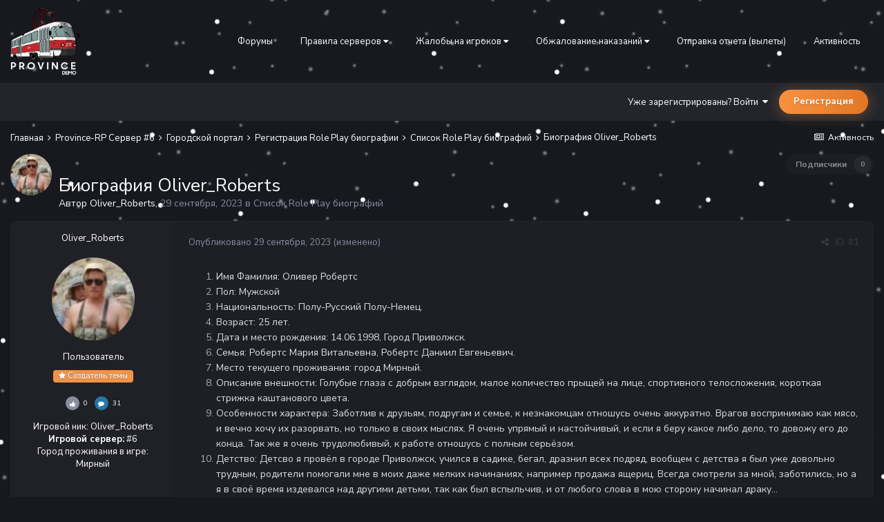

--- FILE ---
content_type: text/html;charset=UTF-8
request_url: https://forum.gtaprovince.ru/topic/707561-biografiya-oliver_roberts/
body_size: 19473
content:
<!DOCTYPE html>
<html lang="ru-RU" dir="ltr">
<head>
   <title>Биография Oliver_Roberts - Список Role Play биографий - MTA Province</title>
   
   <!--[if lt IE 9]>
   
   <script src="//forum.gtaprovince.ru/applications/core/interface/html5shiv/html5shiv.js"></script>
   <![endif]-->
   

	<meta name="viewport" content="width=device-width, initial-scale=1">


	
	


	<meta name="twitter:card" content="summary" />




	
		
			
				<meta property="og:title" content="Биография Oliver_Roberts">
			
		
	

	
		
			
				<meta property="og:type" content="website">
			
		
	

	
		
			
				<meta property="og:url" content="https://forum.gtaprovince.ru/topic/707561-biografiya-oliver_roberts/">
			
		
	

	
		
			
				<meta name="description" content="Имя Фамилия: Оливер Робертс Пол: Мужской Национальность: Полу-Русский Полу-Немец. Возраст: 25 лет. Дата и место рождения: 14.06.1998, Город Приволжск. Семья: Робертс Мария Витальевна, Робертс Даниил Евгеньевич. Место текущего проживания: город Мирный. Описание внешности: Голубые глаза с добрым вз...">
			
		
	

	
		
			
				<meta property="og:description" content="Имя Фамилия: Оливер Робертс Пол: Мужской Национальность: Полу-Русский Полу-Немец. Возраст: 25 лет. Дата и место рождения: 14.06.1998, Город Приволжск. Семья: Робертс Мария Витальевна, Робертс Даниил Евгеньевич. Место текущего проживания: город Мирный. Описание внешности: Голубые глаза с добрым вз...">
			
		
	

	
		
			
				<meta property="og:updated_time" content="2023-09-29T15:38:48Z">
			
		
	

	
		
			
				<meta property="og:site_name" content="MTA Province">
			
		
	

	
		
			
				<meta property="og:locale" content="ru_RU">
			
		
	


	
		<link rel="canonical" href="https://forum.gtaprovince.ru/topic/707561-biografiya-oliver_roberts/" />
	





<link rel="manifest" href="https://forum.gtaprovince.ru/manifest.webmanifest/">
<meta name="msapplication-config" content="https://forum.gtaprovince.ru/browserconfig.xml/">
<meta name="msapplication-starturl" content="/">
<meta name="application-name" content="MTA Province">
<meta name="apple-mobile-web-app-title" content="MTA Province">

	<meta name="theme-color" content="#1e2026">










<link rel="preload" href="//forum.gtaprovince.ru/applications/core/interface/font/fontawesome-webfont.woff2?v=4.7.0" as="font" crossorigin="anonymous">
   

	
		
			
				<link href="https://fonts.googleapis.com/css?family=Nunito%20Sans:300,300i,400,400i,500,500i,600,600i,700,700i" rel="stylesheet" referrerpolicy="origin">
			
		
	



	<link rel='stylesheet' href='//media-forum-gtaprovince-ru.gtaprovince.tech/css_built_31/341e4a57816af3ba440d891ca87450ff_framework.css.gz?v=4e52a1ea3c' media='all'>

	<link rel='stylesheet' href='//media-forum-gtaprovince-ru.gtaprovince.tech/css_built_31/05e81b71abe4f22d6eb8d1a929494829_responsive.css.gz?v=4e52a1ea3c' media='all'>

	<link rel='stylesheet' href='//media-forum-gtaprovince-ru.gtaprovince.tech/css_built_31/90eb5adf50a8c640f633d47fd7eb1778_core.css.gz?v=4e52a1ea3c' media='all'>

	<link rel='stylesheet' href='//media-forum-gtaprovince-ru.gtaprovince.tech/css_built_31/5a0da001ccc2200dc5625c3f3934497d_core_responsive.css.gz?v=4e52a1ea3c' media='all'>

	<link rel='stylesheet' href='//media-forum-gtaprovince-ru.gtaprovince.tech/css_built_31/62e269ced0fdab7e30e026f1d30ae516_forums.css.gz?v=4e52a1ea3c' media='all'>

	<link rel='stylesheet' href='//media-forum-gtaprovince-ru.gtaprovince.tech/css_built_31/76e62c573090645fb99a15a363d8620e_forums_responsive.css.gz?v=4e52a1ea3c' media='all'>

	<link rel='stylesheet' href='//media-forum-gtaprovince-ru.gtaprovince.tech/css_built_31/ebdea0c6a7dab6d37900b9190d3ac77b_topics.css.gz?v=4e52a1ea3c' media='all'>




<link rel='stylesheet' href='//media-forum-gtaprovince-ru.gtaprovince.tech/css_built_31/258adbb6e4f3e83cd3b355f84e3fa002_custom.css.gz?v=4e52a1ea3c' media='all'>



   

	<script type='text/javascript'>
		var ipsDebug = false;		
	
		var CKEDITOR_BASEPATH = '//forum.gtaprovince.ru/applications/core/interface/ckeditor/ckeditor/';
	
		var ipsSettings = {
			
			
			cookie_path: "/",
			
			cookie_prefix: "ips4_",
			
			
			cookie_ssl: true,
			
			upload_imgURL: "",
			message_imgURL: "",
			notification_imgURL: "",
			baseURL: "//forum.gtaprovince.ru/",
			jsURL: "//forum.gtaprovince.ru/applications/core/interface/js/js.php",
			csrfKey: "f500353d6ca74fd4ba709877b9277df8",
			antiCache: "4e52a1ea3c",
			disableNotificationSounds: false,
			useCompiledFiles: true,
			links_external: true,
			memberID: 0,
			lazyLoadEnabled: true,
			blankImg: "//forum.gtaprovince.ru/applications/core/interface/js/spacer.png",
			analyticsProvider: "none",
			viewProfiles: false,
			mapProvider: 'none',
			mapApiKey: '',
			
		};
	</script>





<script type='text/javascript' src='//media-forum-gtaprovince-ru.gtaprovince.tech/javascript_global/root_library.js.gz?v=4e52a1ea3c1768006933' data-ips></script>


<script type='text/javascript' src='//media-forum-gtaprovince-ru.gtaprovince.tech/javascript_global/root_js_lang_2.js.gz?v=4e52a1ea3c1768006933' data-ips></script>


<script type='text/javascript' src='//media-forum-gtaprovince-ru.gtaprovince.tech/javascript_global/root_framework.js.gz?v=4e52a1ea3c1768006933' data-ips></script>


<script type='text/javascript' src='//media-forum-gtaprovince-ru.gtaprovince.tech/javascript_core/global_global_core.js.gz?v=4e52a1ea3c1768006933' data-ips></script>


<script type='text/javascript' src='//media-forum-gtaprovince-ru.gtaprovince.tech/javascript_global/root_front.js.gz?v=4e52a1ea3c1768006933' data-ips></script>


<script type='text/javascript' src='//media-forum-gtaprovince-ru.gtaprovince.tech/javascript_core/front_front_core.js.gz?v=4e52a1ea3c1768006933' data-ips></script>


<script type='text/javascript' src='//media-forum-gtaprovince-ru.gtaprovince.tech/javascript_forums/front_front_topic.js.gz?v=4e52a1ea3c1768006933' data-ips></script>


<script type='text/javascript' src='//media-forum-gtaprovince-ru.gtaprovince.tech/javascript_global/root_map.js.gz?v=4e52a1ea3c1768006933' data-ips></script>



	<script type='text/javascript'>
		
			ips.setSetting( 'date_format', jQuery.parseJSON('"mm\/dd\/yy"') );
		
			ips.setSetting( 'date_first_day', jQuery.parseJSON('0') );
		
			ips.setSetting( 'ipb_url_filter_option', jQuery.parseJSON('"none"') );
		
			ips.setSetting( 'url_filter_any_action', jQuery.parseJSON('"allow"') );
		
			ips.setSetting( 'bypass_profanity', jQuery.parseJSON('0') );
		
			ips.setSetting( 'emoji_style', jQuery.parseJSON('"twemoji"') );
		
			ips.setSetting( 'emoji_shortcodes', jQuery.parseJSON('true') );
		
			ips.setSetting( 'emoji_ascii', jQuery.parseJSON('false') );
		
			ips.setSetting( 'emoji_cache', jQuery.parseJSON('1692253232') );
		
			ips.setSetting( 'image_jpg_quality', jQuery.parseJSON('85') );
		
			ips.setSetting( 'cloud2', jQuery.parseJSON('false') );
		
			ips.setSetting( 'isAnonymous', jQuery.parseJSON('false') );
		
		
	</script>



<script type='application/ld+json'>
{
    "name": "\u0411\u0438\u043e\u0433\u0440\u0430\u0444\u0438\u044f Oliver_Roberts",
    "headline": "\u0411\u0438\u043e\u0433\u0440\u0430\u0444\u0438\u044f Oliver_Roberts",
    "text": "\u0418\u043c\u044f \u0424\u0430\u043c\u0438\u043b\u0438\u044f: \u041e\u043b\u0438\u0432\u0435\u0440 \u0420\u043e\u0431\u0435\u0440\u0442\u0441\n\t \n\t\n\t\t\u041f\u043e\u043b: \u041c\u0443\u0436\u0441\u043a\u043e\u0439\n\t \n\t\n\t\t\u041d\u0430\u0446\u0438\u043e\u043d\u0430\u043b\u044c\u043d\u043e\u0441\u0442\u044c: \u041f\u043e\u043b\u0443-\u0420\u0443\u0441\u0441\u043a\u0438\u0439 \u041f\u043e\u043b\u0443-\u041d\u0435\u043c\u0435\u0446.\n\t \n\t\n\t\t\u0412\u043e\u0437\u0440\u0430\u0441\u0442: 25 \u043b\u0435\u0442.\n\t \n\t\n\t\t\u0414\u0430\u0442\u0430 \u0438 \u043c\u0435\u0441\u0442\u043e \u0440\u043e\u0436\u0434\u0435\u043d\u0438\u044f: 14.06.1998, \u0413\u043e\u0440\u043e\u0434 \u041f\u0440\u0438\u0432\u043e\u043b\u0436\u0441\u043a.\n\t \n\t\n\t\t\u0421\u0435\u043c\u044c\u044f: \u0420\u043e\u0431\u0435\u0440\u0442\u0441 \u041c\u0430\u0440\u0438\u044f \u0412\u0438\u0442\u0430\u043b\u044c\u0435\u0432\u043d\u0430, \u0420\u043e\u0431\u0435\u0440\u0442\u0441\u00a0\u0414\u0430\u043d\u0438\u0438\u043b \u0415\u0432\u0433\u0435\u043d\u044c\u0435\u0432\u0438\u0447.\n\t \n\t\n\t\t\u041c\u0435\u0441\u0442\u043e \u0442\u0435\u043a\u0443\u0449\u0435\u0433\u043e \u043f\u0440\u043e\u0436\u0438\u0432\u0430\u043d\u0438\u044f: \u0433\u043e\u0440\u043e\u0434 \u041c\u0438\u0440\u043d\u044b\u0439.\n\t \n\t\n\t\t\u041e\u043f\u0438\u0441\u0430\u043d\u0438\u0435 \u0432\u043d\u0435\u0448\u043d\u043e\u0441\u0442\u0438: \u0413\u043e\u043b\u0443\u0431\u044b\u0435 \u0433\u043b\u0430\u0437\u0430 \u0441 \u0434\u043e\u0431\u0440\u044b\u043c \u0432\u0437\u0433\u043b\u044f\u0434\u043e\u043c, \u043c\u0430\u043b\u043e\u0435 \u043a\u043e\u043b\u0438\u0447\u0435\u0441\u0442\u0432\u043e \u043f\u0440\u044b\u0449\u0435\u0439 \u043d\u0430 \u043b\u0438\u0446\u0435, \u0441\u043f\u043e\u0440\u0442\u0438\u0432\u043d\u043e\u0433\u043e \u0442\u0435\u043b\u043e\u0441\u043b\u043e\u0436\u0435\u043d\u0438\u044f, \u043a\u043e\u0440\u043e\u0442\u043a\u0430\u044f \u0441\u0442\u0440\u0438\u0436\u043a\u0430 \u043a\u0430\u0448\u0442\u0430\u043d\u043e\u0432\u043e\u0433\u043e \u0446\u0432\u0435\u0442\u0430.\n\t \n\t\n\t\t\u041e\u0441\u043e\u0431\u0435\u043d\u043d\u043e\u0441\u0442\u0438 \u0445\u0430\u0440\u0430\u043a\u0442\u0435\u0440\u0430: \u0417\u0430\u0431\u043e\u0442\u043b\u0438\u0432 \u043a \u0434\u0440\u0443\u0437\u044c\u044f\u043c, \u043f\u043e\u0434\u0440\u0443\u0433\u0430\u043c \u0438 \u0441\u0435\u043c\u044c\u0435, \u043a \u043d\u0435\u0437\u043d\u0430\u043a\u043e\u043c\u0446\u0430\u043c \u043e\u0442\u043d\u043e\u0448\u0443\u0441\u044c \u043e\u0447\u0435\u043d\u044c \u0430\u043a\u043a\u0443\u0440\u0430\u0442\u043d\u043e. \u0412\u0440\u0430\u0433\u043e\u0432 \u0432\u043e\u0441\u043f\u0440\u0438\u043d\u0438\u043c\u0430\u044e \u043a\u0430\u043a \u043c\u044f\u0441\u043e, \u0438 \u0432\u0435\u0447\u043d\u043e \u0445\u043e\u0447\u0443 \u0438\u0445 \u0440\u0430\u0437\u043e\u0440\u0432\u0430\u0442\u044c, \u043d\u043e \u0442\u043e\u043b\u044c\u043a\u043e \u0432 \u0441\u0432\u043e\u0438\u0445 \u043c\u044b\u0441\u043b\u044f\u0445. \u042f \u043e\u0447\u0435\u043d\u044c \u0443\u043f\u0440\u044f\u043c\u044b\u0439 \u0438 \u043d\u0430\u0441\u0442\u043e\u0439\u0447\u0438\u0432\u044b\u0439, \u0438 \u0435\u0441\u043b\u0438 \u044f \u0431\u0435\u0440\u0443 \u043a\u0430\u043a\u043e\u0435 \u043b\u0438\u0431\u043e \u0434\u0435\u043b\u043e, \u0442\u043e \u0434\u043e\u0432\u043e\u0436\u0443 \u0435\u0433\u043e \u0434\u043e \u043a\u043e\u043d\u0446\u0430. \u0422\u0430\u043a \u0436\u0435 \u044f \u043e\u0447\u0435\u043d\u044c \u0442\u0440\u0443\u0434\u043e\u043b\u044e\u0431\u0438\u0432\u044b\u0439, \u043a \u0440\u0430\u0431\u043e\u0442\u0435 \u043e\u0442\u043d\u043e\u0448\u0443\u0441\u044c \u0441 \u043f\u043e\u043b\u043d\u044b\u043c \u0441\u0435\u0440\u044c\u0451\u0437\u043e\u043c.\n\t \n\t\n\t\t\u0414\u0435\u0442\u0441\u0442\u0432\u043e: \u0414\u0435\u0442\u0441\u0432\u043e \u044f \u043f\u0440\u043e\u0432\u0451\u043b \u0432 \u0433\u043e\u0440\u043e\u0434\u0435 \u041f\u0440\u0438\u0432\u043e\u043b\u0436\u0441\u043a, \u0443\u0447\u0438\u043b\u0441\u044f \u0432 \u0441\u0430\u0434\u0438\u043a\u0435, \u0431\u0435\u0433\u0430\u043b, \u0434\u0440\u0430\u0437\u043d\u0438\u043b \u0432\u0441\u0435\u0445 \u043f\u043e\u0434\u0440\u044f\u0434, \u0432\u043e\u043e\u0431\u0449\u0435\u043c \u0441 \u0434\u0435\u0442\u0441\u0442\u0432\u0430 \u044f \u0431\u044b\u043b \u0443\u0436\u0435 \u0434\u043e\u0432\u043e\u043b\u044c\u043d\u043e \u0442\u0440\u0443\u0434\u043d\u044b\u043c, \u0440\u043e\u0434\u0438\u0442\u0435\u043b\u0438 \u043f\u043e\u043c\u043e\u0433\u0430\u043b\u0438 \u043c\u043d\u0435 \u0432 \u043c\u043e\u0438\u0445 \u0434\u0430\u0436\u0435 \u043c\u0435\u043b\u043a\u0438\u0445 \u043d\u0430\u0447\u0438\u043d\u0430\u043d\u0438\u044f\u0445, \u043d\u0430\u043f\u0440\u0438\u043c\u0435\u0440 \u043f\u0440\u043e\u0434\u0430\u0436\u0430 \u044f\u0449\u0435\u0440\u0438\u0446. \u0412\u0441\u0435\u0433\u0434\u0430 \u0441\u043c\u043e\u0442\u0440\u0435\u043b\u0438 \u0437\u0430 \u043c\u043d\u043e\u0439, \u0437\u0430\u0431\u043e\u0442\u0438\u043b\u0438\u0441\u044c, \u043d\u043e \u0430 \u044f \u0432 \u0441\u0432\u043e\u0451 \u0432\u0440\u0435\u043c\u044f \u0438\u0437\u0434\u0435\u0432\u0430\u043b\u0441\u044f \u043d\u0430\u0434 \u0434\u0440\u0443\u0433\u0438\u043c\u0438 \u0434\u0435\u0442\u044c\u043c\u0438, \u0442\u0430\u043a \u043a\u0430\u043a \u0431\u044b\u043b \u0432\u0441\u043f\u044b\u043b\u044c\u0447\u0438\u0432, \u0438 \u043e\u0442 \u043b\u044e\u0431\u043e\u0433\u043e \u0441\u043b\u043e\u0432\u0430 \u0432 \u043c\u043e\u044e \u0441\u0442\u043e\u0440\u043e\u043d\u0443 \u043d\u0430\u0447\u0438\u043d\u0430\u043b \u0434\u0440\u0430\u043a\u0443...\n\t \n\t\n\t\t\u042e\u043d\u043e\u0441\u0442\u044c \u0438 \u0432\u0437\u0440\u043e\u0441\u043b\u0430\u044f \u0436\u0438\u0437\u043d\u044c: \u041f\u043e\u0441\u0442\u0443\u043f\u0438\u043b \u044f \u0432 \u0448\u043a\u043e\u043b\u0443 \u0413\u043e\u0440\u043e\u0434\u0430 \u041f\u0440\u0438\u0432\u043e\u043b\u0436\u0441\u043a, \u0434\u043e 4 \u043a\u043b\u0430\u0441\u0441\u0430 \u0443\u0447\u0438\u043b\u0441\u044f \u043e\u0442\u043b\u0438\u0447\u043d\u043e,\u00a0 \u043d\u0435 \u0431\u044b\u043b\u043e \u043d\u0438\u043a\u0430\u043a\u0438\u0445 \u0438\u0441\u0442\u043e\u0440\u0438\u0439, \u0441\u0442\u0430\u043b \u043f\u043e\u0441\u043f\u043e\u043a\u043e\u0439\u043d\u0435\u0435 \u0447\u0442\u043e-\u043b\u0438... \u041d\u043e \u043d\u0430\u0447\u0438\u043d\u0430\u044f \u0441 5-\u0433\u043e \u043a\u043b\u0430\u0441\u0441\u0430 \u044f \u043e\u043f\u044f\u0442\u044c\u00a0 \u043d\u0430\u0447\u0438\u043d\u0430\u043b \u0434\u0440\u0430\u0442\u044c\u0441\u044f \u0441\u043e \u0432\u0441\u0435\u043c\u0438 \u043f\u043e\u0434\u0440\u044f\u0434, \u0431\u044b\u043b \u0437\u0430\u0434\u0438\u0440\u043e\u0439 \u0430 \u0442\u0430\u043a \u0436\u0435 \u043b\u044e\u0431\u0438\u043b \u043d\u0430\u0433\u0440\u0443\u0431\u0438\u0442\u044c \u0432\u0437\u0440\u043e\u0441\u043b\u044b\u043c, \u043d\u043e \u043a \u0440\u043e\u0434\u0438\u0442\u0435\u043b\u044f\u043c \u043a\u0430\u043a \u0438 \u043a \u0434\u0440\u0443\u0437\u044c\u044f\u043c \u043e\u0442\u043d\u043e\u0441\u0438\u043b\u0441\u044f \u043e\u0447\u0435\u043d\u044c \u0445\u043e\u0440\u043e\u0448\u043e, \u0432\u0441\u0435\u0433\u0434\u0430 \u043f\u044b\u0442\u0430\u043b\u0441\u044f \u0437\u0430\u0449\u0438\u0442\u0438\u0442\u044c \u0438\u0445\u00a0 \u0438 \u0432\u0441\u0442\u0443\u043f\u0438\u0442\u044c\u0441\u044f \u043f\u0440\u0438 \u043b\u044e\u0431\u043e\u043c \u043a\u0438\u043f\u0438\u0448\u0435. \u041f\u043e\u0434 \u043a\u043e\u043d\u0435\u0446 \u0448\u043a\u043e\u043b\u044b \u044f \u0434\u0443\u043c\u0430\u043b\u00a0 \u043a\u0443\u0434\u0430 \u043f\u043e\u0441\u0442\u0443\u043f\u0430\u0442\u044c, \u0442\u0430\u043a \u043a\u0430\u043a \u043e\u0446\u0435\u043d\u043a\u0438 \u0431\u044b\u043b\u0438 \u0431\u043e\u043b\u0435\u0435 \u043c\u0435\u043d\u0435\u0435 \u0432\u0441\u0451 \u0436\u0435 \u0440\u0435\u0448\u0438\u043b \u043f\u043e\u0441\u0442\u0443\u043f\u0438\u0442\u044c \u0432 \u041c\u0435\u0434\u0438\u0446\u0438\u043d\u0441\u043a\u0438\u0439. \u0422\u0430\u043a \u044f \u0438 \u0441\u0434\u0435\u043b\u0430\u043b,\u00a0 \u0443\u0447\u0438\u043b\u0441\u044f \u0441 \u043e\u0442\u043b\u0438\u0447\u0438\u0435\u043c,\u00a0 \u043e\u043f\u044f\u0442\u044c \u0443\u0441\u043f\u043e\u043a\u043e\u0438\u043b\u0441\u044f \u0438 \u0434\u0430\u0436\u0435 \u043a\u0430\u043a \u0442\u043e \u0441\u0442\u0430\u043b \u0431\u043e\u0442\u0430\u043d\u0438\u043a\u043e\u043c. \u041f\u043e\u043c\u043e\u0433\u0430\u043b \u043a\u043e\u043c\u0443 \u043d\u0435 \u043f\u043e \u043f\u043e\u0434\u044f. \u0412 \u044d\u0442\u043e \u0432\u0440\u0435\u043c\u044f \u0438 \u043d\u0430\u0447\u0430\u043b\u0438\u0441\u044c \u043c\u043e\u0438 \u043f\u0435\u0440\u0432\u044b\u0435 \u043e\u0442\u043d\u043e\u0448\u0435\u043d\u0438\u044f, \u043a\u043e\u0442\u043e\u0440\u044b\u0435 \u0437\u0430\u043a\u043e\u043d\u0447\u0438\u043b\u0438\u0441\u044c \u043d\u0435 \u043e\u0447\u0435\u043d\u044c \u0442\u043e \u0438 \u0445\u043e\u0440\u043e\u0448\u043e, \u0442\u0430\u043a \u043a\u0430\u043a \u043e\u043d\u0430 \u043f\u0440\u043e\u043c\u0435\u043d\u044f\u043b\u0430 \u043c\u0435\u043d\u044f \u043d\u0430 \u043c\u0430\u0436\u043e\u0440\u0447\u0438\u043a\u0430 \u0438\u0437 \u041f\u0422\u0423. \u042f \u0437\u0430\u043a\u0440\u044b\u043b\u0441\u044f \u0432 \u0441\u0435\u0431\u0435, \u043d\u0430\u0447\u0430\u043b \u043f\u043b\u043e\u0445\u043e \u0443\u0447\u0438\u0442\u044c\u0441\u044f, \u043d\u043e \u043c\u043e\u0438 \u0440\u043e\u0434\u0438\u0442\u0435\u043b\u0438 \u0438 \u0434\u0440\u0443\u0437\u044c\u044f \u0437\u0430\u043c\u0435\u0442\u0438\u043b\u0438 \u044d\u0442\u043e, \u043f\u043e\u0441\u043b\u0435 \u0447\u0435\u0433\u043e \u043f\u043e\u043c\u043e\u0433\u043b\u0438 \u043c\u043d\u0435 \u0441\u043b\u043e\u0432\u0430\u043c\u0438. \u0418 \u0432 \u0438\u0442\u043e\u0433\u0435 \u0437\u0430\u043a\u043e\u043d\u0447\u0438\u043b \u044f \u041c\u0435\u0434\u0438\u0446\u0438\u043d\u0441\u043a\u0438\u0439 \u0423\u043d\u0438\u0432\u0435\u0440\u0441\u0438\u0442\u0435\u0442 \u0441 \u043a\u0440\u0430\u0441\u043d\u044b\u043c\u00a0 \u0434\u0438\u043f\u043b\u043e\u043c\u043e\u043c \u0438 \u043d\u0430\u0447\u0430\u043b \u0438\u0441\u043a\u0430\u0442\u044c \u0440\u0430\u0431\u043e\u0442\u0443, \u0443\u0441\u043b\u044b\u0448\u0430\u043b \u043e\u0431\u044a\u044f\u0432\u043b\u0435\u043d\u0438\u0435 \u043e \u043d\u0430\u0431\u043e\u0440\u0435 \u0432\u0440\u0430\u0447\u0435\u0439 \u0432 \u0426\u0413\u0411 \u0433\u043e\u0440\u043e\u0434\u0430 \u041d\u0435\u0432\u0441\u043a\u0438\u0439, \u0438 \u0441\u0440\u0430\u0437\u0443 \u043f\u043e\u0431\u0435\u0436\u0430\u043b \u0442\u0443\u0434\u0430 \u043f\u043e\u0434\u0430\u0432\u0430\u0442\u044c \u0432\u0441\u0435 \u0432\u043e\u0437\u043c\u043e\u0436\u043d\u044b\u0435 \u0434\u043e\u043a\u0443\u043c\u0435\u043d\u0442\u044b, \u043c\u0435\u043d\u044f \u043f\u0440\u0438\u043d\u044f\u043b\u0438. \u041d\u0430\u0447\u0430\u043b \u0440\u0430\u0431\u043e\u0442\u0430\u0442\u044c... \u0425\u043e\u0440\u043e\u0448\u0438\u0435 \u043e\u0442\u043d\u043e\u0448\u0435\u043d\u0438\u044f \u0441 \u043a\u043e\u043b\u043b\u0435\u0433\u0430\u043c\u0438 \u0441\u043b\u043e\u0436\u0438\u043b \u043d\u0435 \u0441\u0440\u0430\u0437\u0443,\u00a0 \u043d\u043e \u0432\u0441\u0451 \u0436\u0435 \u0441\u043b\u043e\u0436\u0438\u043b\u0438\u0441\u044c \u043e\u043d\u0438 \u0445\u043e\u0440\u043e\u0448\u043e!. \u041f\u043e\u0442\u043e\u043c \u0443\u0448\u0451\u043b \u043d\u0430 \u0441\u0440\u043e\u0447\u043d\u0443\u044e \u0441\u043b\u0443\u0436\u0431\u0443, \u043f\u043e\u0441\u043b\u0435 \u0447\u0435\u0433\u043e \u043f\u043e\u0434\u043f\u0438\u0441\u0430\u043b \u043a\u043e\u043d\u0442\u0440\u0430\u043a\u0442...\n\t \n\t\n\t\t\u041d\u0430\u0441\u0442\u043e\u044f\u0449\u0435\u0435 \u0432\u0440\u0435\u043c\u044f: \u0421\u043b\u0443\u0436\u0443 \u043d\u0430 \u0437\u0432\u0430\u043d\u0438\u0435 \u0413\u0435\u043d\u0435\u0440\u0430\u043b \u043d\u0430 \u0434\u043e\u043b\u0436\u043d\u043e\u0441\u0442\u0438 \u041d\u0430\u0447\u0430\u043b\u044c\u043d\u0438\u043a\u0430 \u0428\u0442\u0430\u0431\u0430 \u0413\u0440\u0430\u0436\u0434\u0430\u043d\u0441\u043a\u043e\u0439 \u041e\u0431\u043e\u0440\u043e\u043d\u044b, \u0441\u0434\u0440\u0443\u0436\u0438\u043b\u0441\u044f \u0441\u043e \u0432\u0441\u0435\u043c \u0441\u043e\u0441\u0442\u0430\u0432\u043e\u043c, \u0438 \u043e\u0442\u043b\u0438\u0447\u043d\u043e \u043f\u0440\u043e\u0432\u043e\u0436\u0443 \u0441 \u043d\u0438\u043c\u0438 \u0441\u043b\u0443\u0436\u0431\u0443, \u043d\u0430\u0434\u0435\u044e\u0441\u044c \u0447\u0442\u043e \u0442\u0430\u043a \u0431\u0443\u0434\u0435\u0442 \u0432\u0441\u0435\u0433\u0434\u0430...\n\t \n\t\n\t\t\u0425\u043e\u0431\u0431\u0438: \u0425\u043e\u043a\u043a\u0435\u0439, \u0444\u0443\u0442\u0431\u043e\u043b, \u043a\u0438\u0431\u0435\u0440\u0441\u043f\u043e\u0440\u0442.\n\t \n\n",
    "dateCreated": "2023-09-29T15:38:48+0000",
    "datePublished": "2023-09-29T15:38:48+0000",
    "dateModified": "2023-09-29T15:38:48+0000",
    "image": "//media-forum-gtaprovince-ru.gtaprovince.tech/monthly_2023_09/9_rota1.original.thumb.jpg.46350fe8856086df0c36b0a8c8c00ec8.jpg",
    "author": {
        "@type": "Person",
        "name": "Oliver_Roberts",
        "image": "//media-forum-gtaprovince-ru.gtaprovince.tech/monthly_2023_09/9_rota1.original.thumb.jpg.46350fe8856086df0c36b0a8c8c00ec8.jpg",
        "url": "https://forum.gtaprovince.ru/profile/279940-oliver_roberts/"
    },
    "interactionStatistic": [
        {
            "@type": "InteractionCounter",
            "interactionType": "http://schema.org/ViewAction",
            "userInteractionCount": 197
        },
        {
            "@type": "InteractionCounter",
            "interactionType": "http://schema.org/CommentAction",
            "userInteractionCount": 0
        },
        {
            "@type": "InteractionCounter",
            "interactionType": "http://schema.org/FollowAction",
            "userInteractionCount": 0
        }
    ],
    "@context": "http://schema.org",
    "@type": "DiscussionForumPosting",
    "@id": "https://forum.gtaprovince.ru/topic/707561-biografiya-oliver_roberts/",
    "isPartOf": {
        "@id": "https://forum.gtaprovince.ru/#website"
    },
    "publisher": {
        "@id": "https://forum.gtaprovince.ru/#organization",
        "member": {
            "@type": "Person",
            "name": "Oliver_Roberts",
            "image": "//media-forum-gtaprovince-ru.gtaprovince.tech/monthly_2023_09/9_rota1.original.thumb.jpg.46350fe8856086df0c36b0a8c8c00ec8.jpg",
            "url": "https://forum.gtaprovince.ru/profile/279940-oliver_roberts/"
        }
    },
    "url": "https://forum.gtaprovince.ru/topic/707561-biografiya-oliver_roberts/",
    "discussionUrl": "https://forum.gtaprovince.ru/topic/707561-biografiya-oliver_roberts/",
    "mainEntityOfPage": {
        "@type": "WebPage",
        "@id": "https://forum.gtaprovince.ru/topic/707561-biografiya-oliver_roberts/"
    },
    "pageStart": 1,
    "pageEnd": 1
}	
</script>

<script type='application/ld+json'>
{
    "@context": "http://www.schema.org",
    "publisher": "https://forum.gtaprovince.ru/#organization",
    "@type": "WebSite",
    "@id": "https://forum.gtaprovince.ru/#website",
    "mainEntityOfPage": "https://forum.gtaprovince.ru/",
    "name": "MTA Province",
    "url": "https://forum.gtaprovince.ru/",
    "potentialAction": {
        "type": "SearchAction",
        "query-input": "required name=query",
        "target": "https://forum.gtaprovince.ru/search/?q={query}"
    },
    "inLanguage": [
        {
            "@type": "Language",
            "name": "\u0420\u0443\u0441\u0441\u043a\u0438\u0439 (RU)",
            "alternateName": "ru-RU"
        }
    ]
}	
</script>

<script type='application/ld+json'>
{
    "@context": "http://www.schema.org",
    "@type": "Organization",
    "@id": "https://gtaprovince.ru#organization",
    "mainEntityOfPage": "https://gtaprovince.ru",
    "name": "\u0421\u0430\u0439\u0442",
    "url": "https://gtaprovince.ru",
    "logo": {
        "@type": "ImageObject",
        "@id": "https://forum.gtaprovince.ru/#logo",
        "url": "//media-forum-gtaprovince-ru.gtaprovince.tech/monthly_2025_09/Logo_Demo_Forum.png.8df509598743364f7ab5196f50727ef5.png"
    },
    "sameAs": [
        "https://vk.com/js_team_gta",
        "https://www.youtube.com/@JSTProject"
    ]
}	
</script>

<script type='application/ld+json'>
{
    "@context": "http://schema.org",
    "@type": "BreadcrumbList",
    "itemListElement": [
        {
            "@type": "ListItem",
            "position": 1,
            "item": {
                "name": "Province-RP Сервер #6",
                "@id": "https://forum.gtaprovince.ru/forum/558-province-rp-%D1%81%D0%B5%D1%80%D0%B2%D0%B5%D1%80-6/"
            }
        },
        {
            "@type": "ListItem",
            "position": 2,
            "item": {
                "name": "Городской портал",
                "@id": "https://forum.gtaprovince.ru/forum/593-gorodskoy-portal/"
            }
        },
        {
            "@type": "ListItem",
            "position": 3,
            "item": {
                "name": "Регистрация Role Play биографии",
                "@id": "https://forum.gtaprovince.ru/forum/598-registraciya-role-play-biografii/"
            }
        },
        {
            "@type": "ListItem",
            "position": 4,
            "item": {
                "name": "Список Role Play биографий",
                "@id": "https://forum.gtaprovince.ru/forum/595-%D1%81%D0%BF%D0%B8%D1%81%D0%BE%D0%BA-role-play-%D0%B1%D0%B8%D0%BE%D0%B3%D1%80%D0%B0%D1%84%D0%B8%D0%B9/"
            }
        },
        {
            "@type": "ListItem",
            "position": 5,
            "item": {
                "name": "\u0411\u0438\u043e\u0433\u0440\u0430\u0444\u0438\u044f Oliver_Roberts"
            }
        }
    ]
}	
</script>


   

	
	<link rel='shortcut icon' href='//media-forum-gtaprovince-ru.gtaprovince.tech/monthly_2019_11/favicon.ico' type="image/x-icon">

</head>
<body class='preload ipsApp ipsApp_front ipsJS_none ipsClearfix' data-controller='core.front.core.app' data-message="" data-pageApp='forums' data-pageLocation='front' data-pageModule='forums' data-pageController='topic' data-pageID='707561'>
<!-- winter -->
  <div id="ballsNewYear">
    <div class="b-page_newyear">
      <div class="b-page__content">
               <i class="b-head-decor">
               <i class="b-head-decor__inner b-head-decor__inner_n1">
                 <div class="b-ball b-ball_n1 b-ball_bounce" data-note="0"><div class="b-ball__right"></div><div class="b-ball__i"></div></div>
                 <div class="b-ball b-ball_n2 b-ball_bounce" data-note="1"><div class="b-ball__right"></div><div class="b-ball__i"></div></div>
                 <div class="b-ball b-ball_n3 b-ball_bounce" data-note="2"><div class="b-ball__right"></div><div class="b-ball__i"></div></div>
                 <div class="b-ball b-ball_n4 b-ball_bounce" data-note="3"><div class="b-ball__right"></div><div class="b-ball__i"></div></div>
                 <div class="b-ball b-ball_n5 b-ball_bounce" data-note="4"><div class="b-ball__right"></div><div class="b-ball__i"></div></div>
                 <div class="b-ball b-ball_n6 b-ball_bounce" data-note="5"><div class="b-ball__right"></div><div class="b-ball__i"></div></div>
                 <div class="b-ball b-ball_n7 b-ball_bounce" data-note="6"><div class="b-ball__right"></div><div class="b-ball__i"></div></div>
                 <div class="b-ball b-ball_n8 b-ball_bounce" data-note="7"><div class="b-ball__right"></div><div class="b-ball__i"></div></div>
                 <div class="b-ball b-ball_n9 b-ball_bounce" data-note="8"><div class="b-ball__right"></div><div class="b-ball__i"></div></div>
                 <div class="b-ball b-ball_i1"><div class="b-ball__right"></div><div class="b-ball__i"></div></div>
                 <div class="b-ball b-ball_i2"><div class="b-ball__right"></div><div class="b-ball__i"></div></div>
                 <div class="b-ball b-ball_i3"><div class="b-ball__right"></div><div class="b-ball__i"></div></div>
                 <div class="b-ball b-ball_i4"><div class="b-ball__right"></div><div class="b-ball__i"></div></div>
                 <div class="b-ball b-ball_i5"><div class="b-ball__right"></div><div class="b-ball__i"></div></div>
                 <div class="b-ball b-ball_i6"><div class="b-ball__right"></div><div class="b-ball__i"></div></div>
               </i>
               <i class="b-head-decor__inner b-head-decor__inner_n2">
                 <div class="b-ball b-ball_n1 b-ball_bounce" data-note="9"><div class="b-ball__right"></div><div class="b-ball__i"></div></div>
                 <div class="b-ball b-ball_n2 b-ball_bounce" data-note="10"><div class="b-ball__right"></div><div class="b-ball__i"></div></div>
                 <div class="b-ball b-ball_n3 b-ball_bounce" data-note="11"><div class="b-ball__right"></div><div class="b-ball__i"></div></div>
                 <div class="b-ball b-ball_n4 b-ball_bounce" data-note="12"><div class="b-ball__right"></div><div class="b-ball__i"></div></div>
                 <div class="b-ball b-ball_n5 b-ball_bounce" data-note="13"><div class="b-ball__right"></div><div class="b-ball__i"></div></div>
                 <div class="b-ball b-ball_n6 b-ball_bounce" data-note="14"><div class="b-ball__right"></div><div class="b-ball__i"></div></div>
                 <div class="b-ball b-ball_n7 b-ball_bounce" data-note="15"><div class="b-ball__right"></div><div class="b-ball__i"></div></div>
                 <div class="b-ball b-ball_n8 b-ball_bounce" data-note="16"><div class="b-ball__right"></div><div class="b-ball__i"></div></div>
                 <div class="b-ball b-ball_n9 b-ball_bounce" data-note="17"><div class="b-ball__right"></div><div class="b-ball__i"></div></div>
                 <div class="b-ball b-ball_i1"><div class="b-ball__right"></div><div class="b-ball__i"></div></div>
                 <div class="b-ball b-ball_i2"><div class="b-ball__right"></div><div class="b-ball__i"></div></div>
                 <div class="b-ball b-ball_i3"><div class="b-ball__right"></div><div class="b-ball__i"></div></div>
                 <div class="b-ball b-ball_i4"><div class="b-ball__right"></div><div class="b-ball__i"></div></div>
                 <div class="b-ball b-ball_i5"><div class="b-ball__right"></div><div class="b-ball__i"></div></div>
                 <div class="b-ball b-ball_i6"><div class="b-ball__right"></div><div class="b-ball__i"></div></div>
               </i>
               <i class="b-head-decor__inner b-head-decor__inner_n3">
                 <div class="b-ball b-ball_n1 b-ball_bounce" data-note="18"><div class="b-ball__right"></div><div class="b-ball__i"></div></div>
                 <div class="b-ball b-ball_n2 b-ball_bounce" data-note="19"><div class="b-ball__right"></div><div class="b-ball__i"></div></div>
                 <div class="b-ball b-ball_n3 b-ball_bounce" data-note="20"><div class="b-ball__right"></div><div class="b-ball__i"></div></div>
                 <div class="b-ball b-ball_n4 b-ball_bounce" data-note="21"><div class="b-ball__right"></div><div class="b-ball__i"></div></div>
                 <div class="b-ball b-ball_n5 b-ball_bounce" data-note="22"><div class="b-ball__right"></div><div class="b-ball__i"></div></div>
                 <div class="b-ball b-ball_n6 b-ball_bounce" data-note="23"><div class="b-ball__right"></div><div class="b-ball__i"></div></div>
                 <div class="b-ball b-ball_n7 b-ball_bounce" data-note="24"><div class="b-ball__right"></div><div class="b-ball__i"></div></div>
                 <div class="b-ball b-ball_n8 b-ball_bounce" data-note="25"><div class="b-ball__right"></div><div class="b-ball__i"></div></div>
                 <div class="b-ball b-ball_n9 b-ball_bounce" data-note="26"><div class="b-ball__right"></div><div class="b-ball__i"></div></div>
                 <div class="b-ball b-ball_i1"><div class="b-ball__right"></div><div class="b-ball__i"></div></div>
                 <div class="b-ball b-ball_i2"><div class="b-ball__right"></div><div class="b-ball__i"></div></div>
                 <div class="b-ball b-ball_i3"><div class="b-ball__right"></div><div class="b-ball__i"></div></div>
                 <div class="b-ball b-ball_i4"><div class="b-ball__right"></div><div class="b-ball__i"></div></div>
                 <div class="b-ball b-ball_i5"><div class="b-ball__right"></div><div class="b-ball__i"></div></div>
                 <div class="b-ball b-ball_i6"><div class="b-ball__right"></div><div class="b-ball__i"></div></div>
               </i>
               <i class="b-head-decor__inner b-head-decor__inner_n4">
                 <div class="b-ball b-ball_n1 b-ball_bounce" data-note="27"><div class="b-ball__right"></div><div class="b-ball__i"></div></div>
                 <div class="b-ball b-ball_n2 b-ball_bounce" data-note="28"><div class="b-ball__right"></div><div class="b-ball__i"></div></div>
                 <div class="b-ball b-ball_n3 b-ball_bounce" data-note="29"><div class="b-ball__right"></div><div class="b-ball__i"></div></div>
                 <div class="b-ball b-ball_n4 b-ball_bounce" data-note="30"><div class="b-ball__right"></div><div class="b-ball__i"></div></div>
                 <div class="b-ball b-ball_n5 b-ball_bounce" data-note="31"><div class="b-ball__right"></div><div class="b-ball__i"></div></div>
                 <div class="b-ball b-ball_n6 b-ball_bounce" data-note="32"><div class="b-ball__right"></div><div class="b-ball__i"></div></div>
                 <div class="b-ball b-ball_n7 b-ball_bounce" data-note="33"><div class="b-ball__right"></div><div class="b-ball__i"></div></div>
                 <div class="b-ball b-ball_n8 b-ball_bounce" data-note="34"><div class="b-ball__right"></div><div class="b-ball__i"></div></div>
                 <div class="b-ball b-ball_n9 b-ball_bounce" data-note="35"><div class="b-ball__right"></div><div class="b-ball__i"></div></div>
                 <div class="b-ball b-ball_i1"><div class="b-ball__right"></div><div class="b-ball__i"></div></div>
                 <div class="b-ball b-ball_i2"><div class="b-ball__right"></div><div class="b-ball__i"></div></div>
                 <div class="b-ball b-ball_i3"><div class="b-ball__right"></div><div class="b-ball__i"></div></div>
                 <div class="b-ball b-ball_i4"><div class="b-ball__right"></div><div class="b-ball__i"></div></div>
                 <div class="b-ball b-ball_i5"><div class="b-ball__right"></div><div class="b-ball__i"></div></div>
                 <div class="b-ball b-ball_i6"><div class="b-ball__right"></div><div class="b-ball__i"></div></div>
               </i>
               <i class="b-head-decor__inner b-head-decor__inner_n5">
                 <div class="b-ball b-ball_n1 b-ball_bounce" data-note="0"><div class="b-ball__right"></div><div class="b-ball__i"></div></div>
                 <div class="b-ball b-ball_n2 b-ball_bounce" data-note="1"><div class="b-ball__right"></div><div class="b-ball__i"></div></div>
                 <div class="b-ball b-ball_n3 b-ball_bounce" data-note="2"><div class="b-ball__right"></div><div class="b-ball__i"></div></div>
                 <div class="b-ball b-ball_n4 b-ball_bounce" data-note="3"><div class="b-ball__right"></div><div class="b-ball__i"></div></div>
                 <div class="b-ball b-ball_n5 b-ball_bounce" data-note="4"><div class="b-ball__right"></div><div class="b-ball__i"></div></div>
                 <div class="b-ball b-ball_n6 b-ball_bounce" data-note="5"><div class="b-ball__right"></div><div class="b-ball__i"></div></div>
                 <div class="b-ball b-ball_n7 b-ball_bounce" data-note="6"><div class="b-ball__right"></div><div class="b-ball__i"></div></div>
                 <div class="b-ball b-ball_n8 b-ball_bounce" data-note="7"><div class="b-ball__right"></div><div class="b-ball__i"></div></div>
                 <div class="b-ball b-ball_n9 b-ball_bounce" data-note="8"><div class="b-ball__right"></div><div class="b-ball__i"></div></div>
                 <div class="b-ball b-ball_i1"><div class="b-ball__right"></div><div class="b-ball__i"></div></div>
                 <div class="b-ball b-ball_i2"><div class="b-ball__right"></div><div class="b-ball__i"></div></div>
                 <div class="b-ball b-ball_i3"><div class="b-ball__right"></div><div class="b-ball__i"></div></div>
                 <div class="b-ball b-ball_i4"><div class="b-ball__right"></div><div class="b-ball__i"></div></div>
                 <div class="b-ball b-ball_i5"><div class="b-ball__right"></div><div class="b-ball__i"></div></div>
                 <div class="b-ball b-ball_i6"><div class="b-ball__right"></div><div class="b-ball__i"></div></div>
               </i>
               <i class="b-head-decor__inner b-head-decor__inner_n6">
                 <div class="b-ball b-ball_n1 b-ball_bounce" data-note="9"><div class="b-ball__right"></div><div class="b-ball__i"></div></div>
                 <div class="b-ball b-ball_n2 b-ball_bounce" data-note="10"><div class="b-ball__right"></div><div class="b-ball__i"></div></div>
                 <div class="b-ball b-ball_n3 b-ball_bounce" data-note="11"><div class="b-ball__right"></div><div class="b-ball__i"></div></div>
                 <div class="b-ball b-ball_n4 b-ball_bounce" data-note="12"><div class="b-ball__right"></div><div class="b-ball__i"></div></div>
                 <div class="b-ball b-ball_n5 b-ball_bounce" data-note="13"><div class="b-ball__right"></div><div class="b-ball__i"></div></div>
                 <div class="b-ball b-ball_n6 b-ball_bounce" data-note="14"><div class="b-ball__right"></div><div class="b-ball__i"></div></div>
                 <div class="b-ball b-ball_n7 b-ball_bounce" data-note="15"><div class="b-ball__right"></div><div class="b-ball__i"></div></div>
                 <div class="b-ball b-ball_n8 b-ball_bounce" data-note="16"><div class="b-ball__right"></div><div class="b-ball__i"></div></div>
                 <div class="b-ball b-ball_n9 b-ball_bounce" data-note="17"><div class="b-ball__right"></div><div class="b-ball__i"></div></div>
                 <div class="b-ball b-ball_i1"><div class="b-ball__right"></div><div class="b-ball__i"></div></div>
                 <div class="b-ball b-ball_i2"><div class="b-ball__right"></div><div class="b-ball__i"></div></div>
                 <div class="b-ball b-ball_i3"><div class="b-ball__right"></div><div class="b-ball__i"></div></div>
                 <div class="b-ball b-ball_i4"><div class="b-ball__right"></div><div class="b-ball__i"></div></div>
                 <div class="b-ball b-ball_i5"><div class="b-ball__right"></div><div class="b-ball__i"></div></div>
                 <div class="b-ball b-ball_i6"><div class="b-ball__right"></div><div class="b-ball__i"></div></div>
               </i>
               <i class="b-head-decor__inner b-head-decor__inner_n7">
                 <div class="b-ball b-ball_n1 b-ball_bounce" data-note="18"><div class="b-ball__right"></div><div class="b-ball__i"></div></div>
                 <div class="b-ball b-ball_n2 b-ball_bounce" data-note="19"><div class="b-ball__right"></div><div class="b-ball__i"></div></div>
                 <div class="b-ball b-ball_n3 b-ball_bounce" data-note="20"><div class="b-ball__right"></div><div class="b-ball__i"></div></div>
                 <div class="b-ball b-ball_n4 b-ball_bounce" data-note="21"><div class="b-ball__right"></div><div class="b-ball__i"></div></div>
                 <div class="b-ball b-ball_n5 b-ball_bounce" data-note="22"><div class="b-ball__right"></div><div class="b-ball__i"></div></div>
                 <div class="b-ball b-ball_n6 b-ball_bounce" data-note="23"><div class="b-ball__right"></div><div class="b-ball__i"></div></div>
                 <div class="b-ball b-ball_n7 b-ball_bounce" data-note="24"><div class="b-ball__right"></div><div class="b-ball__i"></div></div>
                 <div class="b-ball b-ball_n8 b-ball_bounce" data-note="25"><div class="b-ball__right"></div><div class="b-ball__i"></div></div>
                 <div class="b-ball b-ball_n9 b-ball_bounce" data-note="26"><div class="b-ball__right"></div><div class="b-ball__i"></div></div>
                 <div class="b-ball b-ball_i1"><div class="b-ball__right"></div><div class="b-ball__i"></div></div>
                 <div class="b-ball b-ball_i2"><div class="b-ball__right"></div><div class="b-ball__i"></div></div>
                 <div class="b-ball b-ball_i3"><div class="b-ball__right"></div><div class="b-ball__i"></div></div>
                 <div class="b-ball b-ball_i4"><div class="b-ball__right"></div><div class="b-ball__i"></div></div>
                 <div class="b-ball b-ball_i5"><div class="b-ball__right"></div><div class="b-ball__i"></div></div>
                 <div class="b-ball b-ball_i6"><div class="b-ball__right"></div><div class="b-ball__i"></div></div>
               </i>
           </i>
         </div>
   </div>
</div>
<a href='#elContent' class='ipsHide' title='Перейти к основному содержанию на этой странице' accesskey='m'>Перейти к содержанию</a>

<!-- winter -->
<div id="snowstart">
<div id='ipsLayout_header' class='ipsClearfix'>
   
<ul id='elMobileNav' class='ipsList_inline ipsResponsive_hideDesktop ipsResponsive_block' data-controller='core.front.core.mobileNav'>
	
		
			
			
				
				
			
				
				
			
				
				
			
				
					<li id='elMobileBreadcrumb'>
						<a href='https://forum.gtaprovince.ru/forum/595-%D1%81%D0%BF%D0%B8%D1%81%D0%BE%D0%BA-role-play-%D0%B1%D0%B8%D0%BE%D0%B3%D1%80%D0%B0%D1%84%D0%B8%D0%B9/'>
							<span>Список Role Play биографий</span>
						</a>
					</li>
				
				
			
				
				
			
		
	
    <!-- new year -->
	<input class="ipsButton ipsButton_primary" type="button" id="toggleSnowButtonMobile" value="Снег">
    <!-- -->
	
	<li >
		<a data-action="defaultStream" class='ipsType_light'  href='https://forum.gtaprovince.ru/discover/'><i class='icon-newspaper'></i></a>
	</li>

	

	
	<li data-ipsDrawer data-ipsDrawer-drawerElem='#elMobileDrawer'>
		<a href='#'>
			
			
				
			
			
			
			<i class='fa fa-navicon'></i>
		</a>
	</li>
</ul>
   

  <header id="lkHeader_main"> 
    <div class='ipsLayout_container'>
      <div id="lkLogo">


<a href='https://forum.gtaprovince.ru/' id='elLogo' accesskey='1'><img src="//media-forum-gtaprovince-ru.gtaprovince.tech/monthly_2025_09/Logo_Demo_Forum.png.8df509598743364f7ab5196f50727ef5.png" alt='MTA Province'></a>
</div>
      <div id="lkNav_mainContainer">
        

<div id="lkNav_main" class='lkNav  ipsResponsive_hidePhone ipsResponsive_hideTablet'>
		<div class='ipsNavBar_primary '>
			<ul data-role="primaryNavBar" class='lkNav_primary'>
				


	
		
		
			
		
		<li class='ipsNavBar_active' data-active data-role="navBarItem" data-navApp="forums" data-navExt="Forums">
			
			
				<a href="https://forum.gtaprovince.ru"  data-navItem-id="8" data-navDefault>
					Форумы
				</a>
			
			
				<ul class='lkNav_subnav ipsNavBar_secondary' data-role='secondaryNavBar'>
					


	
		
		
		<li  data-role="navBarItem" data-navApp="core" data-navExt="Guidelines">
			
			
				<a href="https://forum.gtaprovince.ru/guidelines/"  data-navItem-id="32" >
					Правила
				</a>
			
			
		</li>
	
	

	
	

	
	

	
		
		
		<li  data-role="navBarItem" data-navApp="core" data-navExt="Leaderboard">
			
			
				<a href="https://forum.gtaprovince.ru/topmembers/"  data-navItem-id="12" >
					Лидеры
				</a>
			
			
		</li>
	
	

	
	

	
	

				</ul>
			
		</li>
	
	

	
		
		
		<li  data-role="navBarItem" data-navApp="core" data-navExt="Menu">
			
			
				<a href="#" id="elNavigation_14" data-navItem-id="14" >
					<span>Правила серверов <i class="fa fa-caret-down"></i></span>
				</a>
				<ul id="elNavigation_14_menu" class="lkNav_sub_nav">
					

	
		
			<li class='lkNav_item' >
				<a href='https://forum.gtaprovince.ru/topic/467270-vnutrennie-pravila-servera/' >
					Внутренние правила первого сервера
				</a>
			</li>
		
	

	
		
			<li class='lkNav_item' >
				<a href='https://forum.gtaprovince.ru/topic/699467-vnutrennie-pravila-servera/' >
					Внутренние правила второго сервера
				</a>
			</li>
		
	

	
		
			<li class='lkNav_item' >
				<a href='https://forum.gtaprovince.ru/forum/167-vnutrennie-pravila-servera-vps/' target='_blank' rel="noopener">
					Внутренние правила третьего сервера
				</a>
			</li>
		
	

	
		
			<li class='lkNav_item' >
				<a href='https://forum.gtaprovince.ru/topic/810075-vnutrennie-pravila-servera-vps-wip/' >
					Внутренние правила четвертого сервера
				</a>
			</li>
		
	

	
		
			<li class='lkNav_item' >
				<a href='https://forum.gtaprovince.ru/topic/128823-server-5-%D0%B2%D0%BD%D1%83%D1%82%D1%80%D0%B5%D0%BD%D0%BD%D0%B8%D0%B5-%D0%BF%D1%80%D0%B0%D0%B2%D0%B8%D0%BB%D0%B0-%D1%81%D0%B5%D1%80%D0%B2%D0%B5%D1%80%D0%B0/' >
					Внутренние правила пятого сервера
				</a>
			</li>
		
	

	
		
			<li class='lkNav_item' >
				<a href='https://forum.gtaprovince.ru/topic/83059-%D0%B2%D0%BD%D1%83%D1%82%D1%80%D0%B5%D0%BD%D0%BD%D0%B8%D0%B5-%D0%BF%D1%80%D0%B0%D0%B2%D0%B8%D0%BB%D0%B0-%D1%81%D0%B5%D1%80%D0%B2%D0%B5%D1%80%D0%B0/' >
					Внутренние правила шестого сервера
				</a>
			</li>
		
	

	
		
			<li class='lkNav_item' >
				<a href='https://forum.gtaprovince.ru/topic/995349-vnutrennie-pravila-serveraa-servera&amp;utf=1/' >
					Внутренние правила седьмого сервера
				</a>
			</li>
		
	

				</ul>
			
			
		</li>
	
	

	
		
		
		<li  data-role="navBarItem" data-navApp="core" data-navExt="Menu">
			
			
				<a href="#" id="elNavigation_19" data-navItem-id="19" >
					<span>Жалобы на игроков <i class="fa fa-caret-down"></i></span>
				</a>
				<ul id="elNavigation_19_menu" class="lkNav_sub_nav">
					

	
		
			
			<li id='elNavigation_e1671e63997cf4d8cd20a601b65b2d24' class='lnNav_item'>
				<a href=''>
					1 сервер <i class="fa fa-caret-down"></i>
				</a>
				<ul id='elNavigation_e1671e63997cf4d8cd20a601b65b2d24_menu'>
					

	
		
			<li class='lkNav_item' >
				<a href='https://forum.gtaprovince.ru/topic/1037033-zhaloby-na-grazhdanskih-igrokov/' >
					Жалобы на гражданских игроков
				</a>
			</li>
		
	

	
		
			<li class='lkNav_item' >
				<a href='https://forum.gtaprovince.ru/forum/659-zhaloby-na-sotrudnikovliderov-v-gos-organizaciyah/' >
					Жалобы на игроков в гос. организациях
				</a>
			</li>
		
	

	
		
			<li class='lkNav_item' >
				<a href='https://forum.gtaprovince.ru/forum/914-zhaloby-na-igrokov-v-prestupnyh-gruppirovkah/' >
					Жалобы на игроков в преступных группировках
				</a>
			</li>
		
	

	
		
			<li class='lkNav_item' >
				<a href='https://forum.gtaprovince.ru/topic/662186-pravila-podachi-zhalob-na-moshennikov-i-vzlomschikov/' >
					Жалобы на мошенничество/взлом
				</a>
			</li>
		
	

				</ul>
			</li>
		
	

	
		
			
			<li id='elNavigation_b7ea9b908facfb77df8fa886387fcedd' class='lnNav_item'>
				<a href=''>
					2 сервер <i class="fa fa-caret-down"></i>
				</a>
				<ul id='elNavigation_b7ea9b908facfb77df8fa886387fcedd_menu'>
					

	
		
			<li class='lkNav_item' >
				<a href='https://forum.gtaprovince.ru/topic/790892-pravila-podachi-zhalob-na-grazhdanskih-igrokov/' >
					Жалобы на гражданских игроков
				</a>
			</li>
		
	

	
		
			<li class='lkNav_item' >
				<a href='https://forum.gtaprovince.ru/forum/429-%D0%B6%D0%B0%D0%BB%D0%BE%D0%B1%D1%8B-%D0%BD%D0%B0/' >
					Жалобы на игроков в гос. организациях
				</a>
			</li>
		
	

	
		
			<li class='lkNav_item' >
				<a href='https://forum.gtaprovince.ru/topic/841173-pravila-podachi-zhalob-na-uchastnikovliderov-opg/' >
					Жалобы на игроков в преступных группировках
				</a>
			</li>
		
	

	
		
			<li class='lkNav_item' >
				<a href='https://forum.gtaprovince.ru/topic/716275-pravila-podachi-zhaloby-na-moshennichestvo-vzlom/' >
					Жалобы на мошенничество/взлом
				</a>
			</li>
		
	

				</ul>
			</li>
		
	

	
		
			
			<li id='elNavigation_ce2d04cfa7a974206bb4a92b41139e85' class='lnNav_item'>
				<a href=''>
					3 сервер <i class="fa fa-caret-down"></i>
				</a>
				<ul id='elNavigation_ce2d04cfa7a974206bb4a92b41139e85_menu'>
					

	
		
			<li class='lkNav_item' >
				<a href='https://forum.gtaprovince.ru/topic/356975-pravila-podachi-zhalob-na-grazhdanskih/' >
					Жалобы на гражданских игроков
				</a>
			</li>
		
	

	
		
			<li class='lkNav_item' >
				<a href='https://forum.gtaprovince.ru/forum/676-zhaloby-na-sotrudnikovliderov-gosorganizaciy/' >
					Жалобы на игроков в гос. организациях
				</a>
			</li>
		
	

	
		
			<li class='lkNav_item' >
				<a href='https://forum.gtaprovince.ru/topic/357008-pravila-podachi-zhalob-na-chlenov-prestupnyh-gruppirovok/' >
					Жалобы на игроков в преступных группировках
				</a>
			</li>
		
	

	
		
			<li class='lkNav_item' >
				<a href='https://forum.gtaprovince.ru/topic/357002-pravila-podachi-zhalob-na-moshennichestvo/' >
					Жалобы на мошенничество/взлом
				</a>
			</li>
		
	

				</ul>
			</li>
		
	

	
		
			
			<li id='elNavigation_ef08da3df4f81629e0bd8f226bc8ce35' class='lnNav_item'>
				<a href=''>
					4 сервер <i class="fa fa-caret-down"></i>
				</a>
				<ul id='elNavigation_ef08da3df4f81629e0bd8f226bc8ce35_menu'>
					

	
		
			<li class='lkNav_item' >
				<a href='https://forum.gtaprovince.ru/topic/995302-zhaloby-na-grazhdanskih-igrokov/' >
					Жалобы на гражданских игроков
				</a>
			</li>
		
	

	
		
			<li class='lkNav_item' >
				<a href='https://forum.gtaprovince.ru/forum/1032-zhaloby-na-sotrudnikovliderov-gosudarstvennyh-organizaciy/' >
					Жалобы на игроков в гос. организациях
				</a>
			</li>
		
	

	
		
			<li class='lkNav_item' >
				<a href='https://forum.gtaprovince.ru/topic/870276-pravila-podachi-zhalob-na-uchastnikov-prestupnyh-gruppirovok/' >
					 Жалобы на игроков в преступных группировках
				</a>
			</li>
		
	

	
		
			<li class='lkNav_item' >
				<a href='https://forum.gtaprovince.ru/forum/1303-zhaloby-na-igrokov-sostoyaschih-v-oficialnyh-semyah/' >
					Жалобы на игроков в официальных семьях
				</a>
			</li>
		
	

	
		
			<li class='lkNav_item' >
				<a href='https://forum.gtaprovince.ru/topic/867665-pravila-podachi-zhalob-na-moshennichestvo/' >
					Жалобы на мошенничество/взлом
				</a>
			</li>
		
	

				</ul>
			</li>
		
	

	
		
			
			<li id='elNavigation_8d11ceed23a64a3f28eeed1e971fdfa4' class='lnNav_item'>
				<a href=''>
					5 сервер <i class="fa fa-caret-down"></i>
				</a>
				<ul id='elNavigation_8d11ceed23a64a3f28eeed1e971fdfa4_menu'>
					

	
		
			<li class='lkNav_item' >
				<a href='https://forum.gtaprovince.ru/forum/826-%D0%B6%D0%B0%D0%BB%D0%BE%D0%B1%D1%8B-%D0%BD%D0%B0-%D0%B3%D1%80%D0%B0%D0%B6%D0%B4%D0%B0%D0%BD%D1%81%D0%BA%D0%B8%D1%85-%D0%B8%D0%B3%D1%80%D0%BE%D0%BA%D0%BE%D0%B2/' >
					Жалобы на гражданских игроков
				</a>
			</li>
		
	

	
		
			<li class='lkNav_item' >
				<a href='https://forum.gtaprovince.ru/forum/413-zhaloby-na-sotrudnikovliderov-gosudarstvennyh-organizaciy/' >
					Жалобы на игроков в гос. организациях
				</a>
			</li>
		
	

	
		
			<li class='lkNav_item' >
				<a href='https://forum.gtaprovince.ru/topic/208032-pravila-podachi-zhalob-na-uchastnikovliderov-opgsemey/' >
					Жалобы на игроков в преступных группировках и семьях
				</a>
			</li>
		
	

	
		
			<li class='lkNav_item' >
				<a href='https://forum.gtaprovince.ru/topic/50733-%D0%BF%D1%80%D0%B0%D0%B2%D0%B8%D0%BB%D0%B0-%D0%BF%D0%BE%D0%B4%D0%B0%D1%87%D0%B8-%D0%B6%D0%B0%D0%BB%D0%BE%D0%B1-%D0%BD%D0%B0-%D0%BC%D0%BE%D1%88%D0%B5%D0%BD%D0%BD%D0%B8%D1%87%D0%B5%D1%81%D1%82%D0%B2%D0%BE/' >
					Жалобы на мошенничество/взлом
				</a>
			</li>
		
	

				</ul>
			</li>
		
	

	
		
			
			<li id='elNavigation_4c6b4cb538d82b88dc202f2efccb6583' class='lnNav_item'>
				<a href=''>
					6 сервер <i class="fa fa-caret-down"></i>
				</a>
				<ul id='elNavigation_4c6b4cb538d82b88dc202f2efccb6583_menu'>
					

	
		
			<li class='lkNav_item' >
				<a href='https://forum.gtaprovince.ru/topic/92404-%D0%B6%D0%B0%D0%BB%D0%BE%D0%B1%D1%8B-%D0%BD%D0%B0-%D0%B3%D1%80%D0%B0%D0%B6%D0%B4%D0%B0%D0%BD%D1%81%D0%BA%D0%B8%D1%85-%D0%B8%D0%B3%D1%80%D0%BE%D0%BA%D0%BE%D0%B2/' >
					Жалобы на гражданских игроков
				</a>
			</li>
		
	

	
		
			<li class='lkNav_item' >
				<a href='https://forum.gtaprovince.ru/topic/83062-pravila-podachi-zhalob-na-igrokov-sostoyaschih-v-gosudarstvennyh-organizaciyah/?ct=1641246884' >
					Жалобы на игроков в гос. организациях
				</a>
			</li>
		
	

	
		
			<li class='lkNav_item' >
				<a href='https://forum.gtaprovince.ru/topic/699321-pravila-podachi-zhalob-na-liderov-gosudarstvennyh-organizaciy/' >
					Жалобы на лидеров гос.организаций
				</a>
			</li>
		
	

	
		
			<li class='lkNav_item' >
				<a href='https://forum.gtaprovince.ru/topic/83063-%D0%BF%D1%80%D0%B0%D0%B2%D0%B8%D0%BB%D0%B0-%D0%BF%D0%BE%D0%B4%D0%B0%D1%87%D0%B8-%D0%B6%D0%B0%D0%BB%D0%BE%D0%B1-%D0%BD%D0%B0-%D0%BC%D0%BE%D1%88%D0%B5%D0%BD%D0%BD%D0%B8%D1%87%D0%B5%D1%81%D1%82%D0%B2%D0%BE/' >
					Жалобы на мошенничество/взлом
				</a>
			</li>
		
	

				</ul>
			</li>
		
	

	
		
			
			<li id='elNavigation_0f48f3433474a7670c5df32dd2a31db1' class='lnNav_item'>
				<a href=''>
					7 сервер <i class="fa fa-caret-down"></i>
				</a>
				<ul id='elNavigation_0f48f3433474a7670c5df32dd2a31db1_menu'>
					

	
		
			<li class='lkNav_item' >
				<a href='https://forum.gtaprovince.ru/topic/960708-pravila-podachi-zhalob-na-grazhdanskih-igrokov/' >
					Жалобы на гражданских игроков
				</a>
			</li>
		
	

	
		
			<li class='lkNav_item' >
				<a href='https://forum.gtaprovince.ru/topic/960709-pravila-podachi-zhalob-na-sotrudnikov-gosudarstvennyh-organizaciy/' >
					Жалобы на игроков в гос. организациях
				</a>
			</li>
		
	

	
		
			<li class='lkNav_item' >
				<a href='https://forum.gtaprovince.ru/topic/960711-pravila-podachi-zhalob-na-uchastnikov-prestupnyh-gruppirovok/' >
					Жалобы на игроков в преступных группировках
				</a>
			</li>
		
	

	
		
			<li class='lkNav_item' >
				<a href='https://forum.gtaprovince.ru/topic/960712-pravila-podachi-zhalob-na-moshennichestvo-i-vzlom/' >
					Жалобы на мошенничество/взлом
				</a>
			</li>
		
	

				</ul>
			</li>
		
	

				</ul>
			
			
		</li>
	
	

	
		
		
		<li  data-role="navBarItem" data-navApp="core" data-navExt="Menu">
			
			
				<a href="#" id="elNavigation_23" data-navItem-id="23" >
					<span>Обжалование наказаний <i class="fa fa-caret-down"></i></span>
				</a>
				<ul id="elNavigation_23_menu" class="lkNav_sub_nav">
					

	
		
			<li class='lkNav_item' >
				<a href='https://forum.gtaprovince.ru/topic/662187-pravila-podachi-zhalob-na-administraciyuobzhalovaniy-nakazaniy/' >
					1 сервер
				</a>
			</li>
		
	

	
		
			<li class='lkNav_item' >
				<a href='https://forum.gtaprovince.ru/topic/790869-pravila-podachi-zhalob-na-administraciyu/' >
					2 сервер
				</a>
			</li>
		
	

	
		
			<li class='lkNav_item' >
				<a href='https://forum.gtaprovince.ru/topic/356966-pravila-podachi-zhalob-na-administraciyu/' >
					3 сервер
				</a>
			</li>
		
	

	
		
			<li class='lkNav_item' >
				<a href='https://forum.gtaprovince.ru/topic/839155-pravila-podachi-obzhalovaniya-nakazaniya-ili-zhaloby-na-administratora/' >
					4 сервер
				</a>
			</li>
		
	

	
		
			<li class='lkNav_item' >
				<a href='https://forum.gtaprovince.ru/topic/50717-%D0%BF%D1%80%D0%B0%D0%B2%D0%B8%D0%BB%D0%B0-%D0%BF%D0%BE%D0%B4%D0%B0%D1%87%D0%B8-%D0%BE%D0%B1%D0%B6%D0%B0%D0%BB%D0%BE%D0%B2%D0%B0%D0%BD%D0%B8%D1%8F-%D0%BD%D0%B0%D0%BA%D0%B0%D0%B7%D0%B0%D0%BD%D0%B8%D1%8F-%D0%B8%D0%BB%D0%B8-%D0%B6%D0%B0%D0%BB%D0%BE%D0%B1%D1%8B-%D0%BD%D0%B0-%D0%B0%D0%B4%D0%BC%D0%B8%D0%BD%D0%B8%D1%81%D1%82%D1%80%D0%B0%D1%82%D0%BE%D1%80%D0%B0/' >
					5 сервер
				</a>
			</li>
		
	

	
		
			<li class='lkNav_item' >
				<a href='https://forum.gtaprovince.ru/topic/83060-%D0%BF%D1%80%D0%B0%D0%B2%D0%B8%D0%BB%D0%B0-%D0%BF%D0%BE%D0%B4%D0%B0%D1%87%D0%B8-%D0%B6%D0%B0%D0%BB%D0%BE%D0%B1%D1%8B-%D0%BD%D0%B0-%D0%B0%D0%B4%D0%BC%D0%B8%D0%BD%D0%B8%D1%81%D1%82%D1%80%D0%B0%D1%86%D0%B8%D1%8E/' >
					6 сервер
				</a>
			</li>
		
	

	
		
			<li class='lkNav_item' >
				<a href='https://forum.gtaprovince.ru/topic/960703-pravila-podachi-zhalob-na-administraciyu-servera/' >
					7 сервер
				</a>
			</li>
		
	

				</ul>
			
			
		</li>
	
	

	
		
		
		<li  data-role="navBarItem" data-navApp="core" data-navExt="CustomItem">
			
			
				<a href="https://forum.gtaprovince.ru/report.html" target='_blank' rel="noopener" data-navItem-id="73" >
					Отправка отчета (вылеты)
				</a>
			
			
		</li>
	
	

	
		
		
		<li  data-role="navBarItem" data-navApp="core" data-navExt="CustomItem">
			
			
				<a href="https://forum.gtaprovince.ru/discover/"  data-navItem-id="2" >
					Активность
				</a>
			
			
				<ul class='lkNav_subnav ipsNavBar_secondary' data-role='secondaryNavBar'>
					


	
	

	
		
		
		<li  data-role="navBarItem" data-navApp="core" data-navExt="AllActivity">
			
			
				<a href="https://forum.gtaprovince.ru/discover/"  data-navItem-id="3" >
					Активность
				</a>
			
			
		</li>
	
	

	
	

	
	

				</ul>
			
		</li>
	
	

	
	

	
	

              	<li class="lkNav_more">
                  <a>
                    <div class="ipsMenuIcon ipsMenuIconType_fa"><i class="fa fa-ellipsis-h"></i></div>
                    <span>Больше</span>
                  </a>
                  <ul></ul>
              	</li>
			</ul>
		</div>
	</div>

      </div>
    </div>
  </header>
  
    <header id="lkHeader_sub">
      <div id="lkNav_subContainer">
        <div class='ipsLayout_container'>
          
<!-- Fix 21.08.2023 IPS4.7 -->

          

	<ul id='elUserNav' class='ipsList_inline cSignedOut ipsClearfix ipsResponsive_hidePhone ipsResponsive_block'>
		
		<li id='elSignInLink'>
			<a href='https://forum.gtaprovince.ru/login/' data-ipsMenu-closeOnClick="false" data-ipsMenu id='elUserSignIn'>
				Уже зарегистрированы? Войти &nbsp;<i class='fa fa-caret-down'></i>
			</a>
			
<div id='elUserSignIn_menu' class='ipsMenu ipsMenu_auto ipsHide'>
	<form accept-charset='utf-8' method='post' action='https://forum.gtaprovince.ru/login/'>
		<input type="hidden" name="csrfKey" value="f500353d6ca74fd4ba709877b9277df8">
		<input type="hidden" name="ref" value="aHR0cHM6Ly9mb3J1bS5ndGFwcm92aW5jZS5ydS90b3BpYy83MDc1NjEtYmlvZ3JhZml5YS1vbGl2ZXJfcm9iZXJ0cy8=">
		<div data-role="loginForm">
			
			
			
				
<div class="ipsPad ipsForm ipsForm_vertical">
	<h4 class="ipsType_sectionHead">Войти</h4>
	<br><br>
	<ul class='ipsList_reset'>
		<li class="ipsFieldRow ipsFieldRow_noLabel ipsFieldRow_fullWidth">
			
			
				<input type="text" placeholder="Отображаемое имя или email адрес" name="auth" autocomplete="email">
			
		</li>
		<li class="ipsFieldRow ipsFieldRow_noLabel ipsFieldRow_fullWidth">
			<input type="password" placeholder="Пароль" name="password" autocomplete="current-password">
		</li>
		<li class="ipsFieldRow ipsFieldRow_checkbox ipsClearfix">
			<span class="ipsCustomInput">
				<input type="checkbox" name="remember_me" id="remember_me_checkbox" value="1" checked aria-checked="true">
				<span></span>
			</span>
			<div class="ipsFieldRow_content">
				<label class="ipsFieldRow_label" for="remember_me_checkbox">Запомнить</label>
				<span class="ipsFieldRow_desc">Не рекомендуется для компьютеров с общим доступом</span>
			</div>
		</li>
		<li class="ipsFieldRow ipsFieldRow_fullWidth">
			<button type="submit" name="_processLogin" value="usernamepassword" class="ipsButton ipsButton_primary ipsButton_small" id="elSignIn_submit">Войти</button>
			
				<p class="ipsType_right ipsType_small">
					
						<a href='https://forum.gtaprovince.ru/lostpassword/' data-ipsDialog data-ipsDialog-title='Забыли пароль?'>
					
					Забыли пароль?</a>
				</p>
			
		</li>
	</ul>
</div>
			
		</div>
	</form>
</div>
		</li>
		
			<li>
				
					<a href='https://forum.gtaprovince.ru/register/' data-ipsDialog data-ipsDialog-size='narrow' data-ipsDialog-title='Регистрация' id='elRegisterButton' class='ipsButton ipsButton_normal ipsButton_primary'>Регистрация</a>
				
			</li>
		
	</ul>

        </div>
      </div>
    </header>
  

</div>


	
		
	




<main id='ipsLayout_body' class='ipsLayout_container'>
   <div id='ipsLayout_contentArea'>
      <div id='ipsLayout_contentWrapper'>
         
<nav class='ipsBreadcrumb ipsBreadcrumb_top ipsFaded_withHover'>
	

	<ul class='ipsList_inline ipsPos_right'>
		
		<li >
			<a data-action="defaultStream" class='ipsType_light '  href='https://forum.gtaprovince.ru/discover/'><i class="fa fa-newspaper-o" aria-hidden="true"></i> <span>Активность</span></a>
		</li>
		
	</ul>

	<ul data-role="breadcrumbList">
		<li>
			<a title="Главная" href='https://forum.gtaprovince.ru/'>
				<span>Главная <i class='fa fa-angle-right'></i></span>
			</a>
		</li>
		
		
			<li>
				
					<a href='https://forum.gtaprovince.ru/forum/558-province-rp-%D1%81%D0%B5%D1%80%D0%B2%D0%B5%D1%80-6/'>
						<span>Province-RP Сервер #6 <i class='fa fa-angle-right' aria-hidden="true"></i></span>
					</a>
				
			</li>
		
			<li>
				
					<a href='https://forum.gtaprovince.ru/forum/593-gorodskoy-portal/'>
						<span>Городской портал <i class='fa fa-angle-right' aria-hidden="true"></i></span>
					</a>
				
			</li>
		
			<li>
				
					<a href='https://forum.gtaprovince.ru/forum/598-registraciya-role-play-biografii/'>
						<span>Регистрация Role Play биографии <i class='fa fa-angle-right' aria-hidden="true"></i></span>
					</a>
				
			</li>
		
			<li>
				
					<a href='https://forum.gtaprovince.ru/forum/595-%D1%81%D0%BF%D0%B8%D1%81%D0%BE%D0%BA-role-play-%D0%B1%D0%B8%D0%BE%D0%B3%D1%80%D0%B0%D1%84%D0%B8%D0%B9/'>
						<span>Список Role Play биографий <i class='fa fa-angle-right' aria-hidden="true"></i></span>
					</a>
				
			</li>
		
			<li>
				
					Биография Oliver_Roberts
				
			</li>
		
	</ul>
</nav>
         
         
         <div id='ipsLayout_mainArea'>
            <a id='elContent'></a>
            
            
            
            
            





<div class="ipsPageHeader ipsClearfix">
	
		<div class='ipsPos_right ipsResponsive_noFloat ipsResponsive_hidePhone'>
			

<div data-followApp='forums' data-followArea='topic' data-followID='707561' data-controller='core.front.core.followButton'>
	

	<a href='https://forum.gtaprovince.ru/login/' rel="nofollow" class="ipsFollow ipsPos_middle ipsButton ipsButton_light ipsButton_verySmall ipsButton_disabled" data-role="followButton" data-ipsTooltip title='Авторизация'>
		<span>Подписчики</span>
		<span class='ipsCommentCount'>0</span>
	</a>

</div>
		</div>
		<div class='ipsPos_right ipsResponsive_noFloat ipsResponsive_hidePhone'>
			



		</div>
		
	
	<div class='ipsPhotoPanel ipsPhotoPanel_small ipsPhotoPanel_notPhone ipsClearfix'>
		

	<span class="ipsUserPhoto ipsUserPhoto_small ">
		<img src="//media-forum-gtaprovince-ru.gtaprovince.tech/monthly_2023_09/9_rota1.original.thumb.jpg.46350fe8856086df0c36b0a8c8c00ec8.jpg" alt="Oliver_Roberts" loading="lazy">
	</span>

		<div>
			<h1 class='ipsType_pageTitle ipsContained_container'>
				

				
				
					<span class='ipsType_break ipsContained'>
						<span>Биография Oliver_Roberts</span>
					</span>
				
			</h1>
			
			<p class='ipsType_reset ipsType_blendLinks '>
				<span class='ipsType_normal'>
				
					Автор 


Oliver_Roberts,  <span class='ipsType_light'><time datetime='2023-09-29T15:38:48Z' title='09/29/23 15:38' data-short='2 г.'>29 сентября, 2023</time> в <a href="https://forum.gtaprovince.ru/forum/595-%D1%81%D0%BF%D0%B8%D1%81%D0%BE%D0%BA-role-play-%D0%B1%D0%B8%D0%BE%D0%B3%D1%80%D0%B0%D1%84%D0%B8%D0%B9/">Список Role Play биографий</a></span>
				
				</span>
				<br>
			</p>
			
		</div>
	</div>
</div>








<div class='ipsClearfix'>
	
	
	<ul class="ipsToolList ipsToolList_horizontal ipsClearfix ipsSpacer_both ipsResponsive_hidePhone">
		
		
		
	</ul>
</div>

<div data-controller='core.front.core.commentFeed,forums.front.topic.view, core.front.core.ignoredComments'  data-baseURL='https://forum.gtaprovince.ru/topic/707561-biografiya-oliver_roberts/' data-lastPage data-feedID='topic-707561' class='cTopic ipsClear ipsSpacer_top'>
	
			
	

	

<div data-controller='core.front.core.recommendedComments' data-url='https://forum.gtaprovince.ru/topic/707561-biografiya-oliver_roberts/?recommended=comments' class='ipsRecommendedComments ipsHide'>
	<div data-role="recommendedComments">
		<h2 class='ipsType_sectionHead ipsType_large ipsType_bold ipsMargin_bottom'>Рекомендуемые сообщения</h2>
		
	</div>
</div>
	
	<div id="elPostFeed" data-role='commentFeed' data-controller='core.front.core.moderation' >
		<form action="https://forum.gtaprovince.ru/topic/707561-biografiya-oliver_roberts/?csrfKey=f500353d6ca74fd4ba709877b9277df8&amp;do=multimodComment" method="post" data-ipsPageAction data-role='moderationTools'>
			
			
				
					
					
					



<a id="comment-4960446"></a>
<article  id="elComment_4960446" class="cPost ipsBox  ipsComment  ipsComment_parent ipsClearfix ipsClear ipsColumns ipsColumns_noSpacing ipsColumns_collapsePhone  ">
	

	<div class="cAuthorPane cAuthorPane_mobile">
      	<div class="cAuthorPane_photo">
			

	<span class="ipsUserPhoto ipsUserPhoto_tiny ">
		<img src="//media-forum-gtaprovince-ru.gtaprovince.tech/monthly_2023_09/9_rota1.original.thumb.jpg.46350fe8856086df0c36b0a8c8c00ec8.jpg" alt="Oliver_Roberts" loading="lazy">
	</span>

		</div>
      	<div class="lkComment_meta">
          <h3 class="ipsType_break ipsType_reset ipsType_blendLinks ipsTruncate ipsTruncate_line lkFlex">
              


Oliver_Roberts
              

	
		<span title="Общая репутация пользователя" data-ipsTooltip class='ipsRepBadge ipsRepBadge_neutral'>
	
			<i class='fa fa-thumbs-up'></i><span>0</span>
	
		</span>
	

          </h3>
		</div>
	</div>
	<aside class="ipsComment_author cAuthorPane ipsColumn ipsColumn_medium ipsResponsive_hidePhone">
		
		<ul class="cAuthorPane_info ipsList_reset">
      
        <li class="cAuthorPane_photo">
        <div class="lkAuthorPane_padding">
          <div class="lkComment_author">
            <div class="ipsTruncate ipsTruncate_line">


Oliver_Roberts</div>
            <!--
              <div class="ipsType_light ipsTruncate ipsTruncate_line">Новичок</div>
            -->
          </div>
<br>
         <div class="lkAuthorPane_photo">
          

	<span class="ipsUserPhoto ipsUserPhoto_large ">
		<img src="//media-forum-gtaprovince-ru.gtaprovince.tech/monthly_2023_09/9_rota1.original.thumb.jpg.46350fe8856086df0c36b0a8c8c00ec8.jpg" alt="Oliver_Roberts" loading="lazy">
	</span>

        </div>
          <div class="lkComment_rank">Пользователь</div>
      
          </div>
 
			</li>
	  	  
          
              <li><span style="background: #f09348; margin-bottom: 5px;" class="ipsBadge ipsBadge_medium ipsBadge_positive"><i class="fa fa-star"></i> Создатель темы</span></li>
          
		  

 
      <li class="ipsSpacer_bottom">
        


      </li>
			
		  <li class="ipsSpacer_bottom">
        

	
		<span title="Общая репутация пользователя" data-ipsTooltip class='ipsRepBadge ipsRepBadge_neutral'>
	
			<i class='fa fa-thumbs-up'></i><span>0</span>
	
		</span>
	

        <span data-ipstooltip="" class="ipsRepBadge ipsRepBadge_comments" _title="31 сообщение">
          <i class="fa fa-comment"></i><span>31</span>
        </span>
      
	


</li>
				
				

	
	<li class='ipsResponsive_hidePhone ipsType_break'>
      
<span class='ft'>Игровой ник</span>: <span class='fc'>Oliver_Roberts</span>
	</li>
	
	<li class='ipsResponsive_hidePhone ipsType_break'>
      
<strong>Игровой сервер:</strong> #6
	</li>
	
	<li class='ipsResponsive_hidePhone ipsType_break'>
      
<span class='ft'>Город проживания в игре</span>: <span class='fc'>Мирный</span>
	</li>
	

			
      
		</ul>
	</aside>
	<div class="ipsColumn ipsColumn_fluid">
		

<div id="comment-4960446_wrap" data-controller="core.front.core.comment" data-commentapp="forums" data-commenttype="forums" data-commentid="4960446" data-quotedata="{&quot;userid&quot;:279940,&quot;username&quot;:&quot;Oliver_Roberts&quot;,&quot;timestamp&quot;:1696001928,&quot;contentapp&quot;:&quot;forums&quot;,&quot;contenttype&quot;:&quot;forums&quot;,&quot;contentid&quot;:707561,&quot;contentclass&quot;:&quot;forums_Topic&quot;,&quot;contentcommentid&quot;:4960446}" class="ipsComment_content ipsType_medium ipsFaded_withHover">
	<div class="ipsComment_meta ipsType_light">
		<p class="ipsPos_right ipsType_reset ipsType_blendLinks ipsFaded ipsFaded_more">
			
			<a href="https://forum.gtaprovince.ru/topic/707561-biografiya-oliver_roberts/?do=findComment&amp;comment=4960446" data-ipstooltip title="Поделиться сообщением" data-ipsmenu data-ipsmenu-closeonclick="false" id="elSharePost_4960446" data-role="shareComment"><i class="fa fa-share-alt"></i></a>

	<span class="ipsPos_right">
		
		
			&nbsp;·&nbsp;ID: <a href="https://forum.gtaprovince.ru/topic/707561-biografiya-oliver_roberts/?do=findComment&amp;comment=4960446">#1</a>
		
	</span>

			
		</p>

		<div class="ipsType_reset">
			<a href="https://forum.gtaprovince.ru/topic/707561-biografiya-oliver_roberts/?do=findComment&amp;comment=4960446" class="ipsType_blendLinks">Опубликовано <time datetime='2023-09-29T15:38:48Z' title='09/29/23 15:38' data-short='2 г.'>29 сентября, 2023</time></a>
			<span class="ipsResponsive_hidePhone">
				
					(изменено)
				
				
                
			</span>
		</div>
	</div>

	


	<div class="cPost_contentWrap ipsPad">
		
		<div data-role="commentContent" class="ipsType_normal ipsType_richText ipsContained" data-controller="core.front.core.lightboxedImages">
			<ol style="background-color:#1d1f25;color:#ffffff;font-size:14px;">
	<li style="color:#afafaf;">
		<span style="font-size:14px;"><span style="color:#dddddd;"><span>Имя Фамилия: Оливер Робертс</span></span></span>
	</li>
	<li style="color:#afafaf;">
		<span style="font-size:14px;"><span style="color:#dddddd;"><span>Пол: Мужской</span></span></span>
	</li>
	<li style="color:#afafaf;">
		<span style="font-size:14px;"><span style="color:#dddddd;"><span>Национальность: Полу-Русский Полу-Немец.</span></span></span>
	</li>
	<li style="color:#afafaf;">
		<span style="font-size:14px;"><span style="color:#dddddd;"><span>Возраст: 25 лет.</span></span></span>
	</li>
	<li style="color:#afafaf;">
		<span style="font-size:14px;"><span style="color:#dddddd;"><span>Дата и место рождения: 14.06.1998, Город Приволжск.</span></span></span>
	</li>
	<li style="color:#afafaf;">
		<span style="font-size:14px;"><span style="color:#dddddd;"><span>Семья: Робертс Мария Витальевна, Робертс Даниил Евгеньевич.</span></span></span>
	</li>
	<li style="color:#afafaf;">
		<span style="font-size:14px;"><span style="color:#dddddd;"><span>Место текущего проживания: город Мирный.</span></span></span>
	</li>
	<li style="color:#afafaf;">
		<span style="font-size:14px;"><span style="color:#dddddd;"><span>Описание внешности: Голубые глаза с добрым взглядом, малое количество прыщей на лице, спортивного телосложения, короткая стрижка каштанового цвета.</span></span></span>
	</li>
	<li style="color:#afafaf;">
		<span style="font-size:14px;"><span style="color:#dddddd;"><span>Особенности характера: Заботлив к друзьям, подругам и семье, к незнакомцам отношусь очень аккуратно. Врагов воспринимаю как мясо, и вечно хочу их разорвать, но только в своих мыслях. Я очень упрямый и настойчивый, и если я беру какое либо дело, то довожу его до конца. Так же я очень трудолюбивый, к работе отношусь с полным серьёзом.</span></span></span>
	</li>
	<li style="color:#afafaf;">
		<span style="font-size:14px;"><span style="color:#dddddd;"><span>Детство: Детсво я провёл в городе Приволжск, учился в садике, бегал, дразнил всех подряд, вообщем с детства я был уже довольно трудным, родители помогали мне в моих даже мелких начинаниях, например продажа ящериц. Всегда смотрели за мной, заботились, но а я в своё время издевался над другими детьми, так как был вспыльчив, и от любого слова в мою сторону начинал драку...</span></span></span>
	</li>
	<li style="color:#afafaf;">
		<span style="font-size:14px;"><span style="color:#dddddd;"><span>Юность и взрослая жизнь: Поступил я в школу Города Приволжск, до 4 класса учился отлично,  не было никаких историй, стал поспокойнее что-ли... Но начиная с 5-го класса я опять  начинал драться со всеми подряд, был задирой а так же любил нагрубить взрослым, но к родителям как и к друзьям относился очень хорошо, всегда пытался защитить их  и вступиться при любом кипише. Под конец школы я думал  куда поступать, так как оценки были более менее всё же решил поступить в Медицинский. Так я и сделал,  учился с отличием,  опять успокоился и даже как то стал ботаником. Помогал кому не по подя. В это время и начались мои первые отношения, которые закончились не очень то и хорошо, так как она променяла меня на мажорчика из ПТУ. Я закрылся в себе, начал плохо учиться, но мои родители и друзья заметили это, после чего помогли мне словами. И в итоге закончил я Медицинский Университет с красным  дипломом и начал искать работу, услышал объявление о наборе врачей в ЦГБ города Невский, и сразу побежал туда подавать все возможные документы, меня приняли. Начал работать... Хорошие отношения с коллегами сложил не сразу,  но всё же сложились они хорошо!. Потом ушёл на срочную службу, после чего подписал контракт...</span></span></span>
	</li>
	<li style="color:#afafaf;">
		<span style="font-size:14px;"><span style="color:#dddddd;"><span>Настоящее время: Служу на звание Генерал на должности Начальника Штаба Гражданской Обороны, сдружился со всем составом, и отлично провожу с ними службу, надеюсь что так будет всегда...</span></span></span>
	</li>
	<li style="color:#afafaf;">
		<span style="font-size:14px;"><span style="color:#dddddd;"><span>Хобби: Хоккей, футбол, киберспорт.</span></span></span>
	</li>
</ol>


			
				
<span class='ipsType_reset ipsType_medium ipsType_light' data-excludequote>
  <span class='izmena_w'>
	<strong>Изменено <time datetime='2023-09-29T18:53:24Z' title='09/29/23 18:53' data-short='2 г.'>29 сентября, 2023</time> пользователем Oliver_Roberts</strong>
	
	
  </span>
</span>
			
		</div>

		<div class="ipsItemControls">
			
				
					

	<div data-controller='core.front.core.reaction' class='ipsItemControls_right ipsClearfix '>	
		<div class='ipsReact ipsPos_right'>
			
				
				<div class='ipsReact_blurb ipsHide' data-role='reactionBlurb'>
					
				</div>
			
			
			
		</div>
	</div>

				
			
			<ul class="ipsComment_controls ipsClearfix ipsItemControls_left" data-role="commentControls">
				
					
					
					
				
				<li class="ipsHide" data-role="commentLoading">
					<span class="ipsLoading ipsLoading_tiny ipsLoading_noAnim"></span>
				</li>
			</ul>
		</div>

		
	</div>

	<div class="ipsMenu ipsMenu_wide ipsHide cPostShareMenu" id="elSharePost_4960446_menu">
		<div class="ipsPad">
			<h4 class="ipsType_sectionHead">Поделиться сообщением</h4>
			<hr class="ipsHr">
			<h5 class="ipsType_normal ipsType_reset">Ссылка на сообщение</h5>
			
			<input type="text" value="https://forum.gtaprovince.ru/topic/707561-biografiya-oliver_roberts/" class="ipsField_fullWidth">
			

			
		</div>
	</div>
</div>

	</div>
</article>

					
				
			
			
<input type="hidden" name="csrfKey" value="f500353d6ca74fd4ba709877b9277df8" />


		</form>
	</div>

	

	
		<a id='replyForm'></a>
		<div data-role='replyArea' class='cTopicPostArea ipsAreaBackground ipsPad cTopicPostArea_noSize ipsSpacer_top'>
			
				
				

<div>
	<input type="hidden" name="csrfKey" value="f500353d6ca74fd4ba709877b9277df8">
	
		<div class='ipsType_center ipsPad cGuestTeaser'>
			
				<h2 class='ipsType_pageTitle'>Для публикации сообщений создайте учётную запись или авторизуйтесь</h2>
				<p class='ipsType_light ipsType_normal ipsType_reset ipsSpacer_top ipsSpacer_half'>Вы должны быть пользователем, чтобы оставить комментарий</p>
			
	
			<div class='ipsBox ipsPad ipsSpacer_top'>
				<div class='ipsGrid ipsGrid_collapsePhone'>
					<div class='ipsGrid_span6 cGuestTeaser_left'>
						<h2 class='ipsType_sectionHead'>Создать аккаунт</h2>
						<p class='ipsType_normal ipsType_reset ipsType_light ipsSpacer_bottom'>Зарегистрируйте новый аккаунт в нашем сообществе. Это очень просто!</p>
						
							<a href='https://forum.gtaprovince.ru/register/' class='ipsButton ipsButton_primary ipsButton_small' data-ipsDialog data-ipsDialog-size='narrow' data-ipsDialog-title='Регистрация'>
						
						Регистрация нового пользователя</a>
					</div>
					<div class='ipsGrid_span6 cGuestTeaser_right'>
						<h2 class='ipsType_sectionHead'>Войти</h2>
						<p class='ipsType_normal ipsType_reset ipsType_light ipsSpacer_bottom'>Уже есть аккаунт? Войти в систему.</p>
						<a href='https://forum.gtaprovince.ru/login/?ref=aHR0cHM6Ly9mb3J1bS5ndGFwcm92aW5jZS5ydS90b3BpYy83MDc1NjEtYmlvZ3JhZml5YS1vbGl2ZXJfcm9iZXJ0cy8jcmVwbHlGb3Jt' data-ipsDialog data-ipsDialog-size='medium' data-ipsDialog-remoteVerify="false" data-ipsDialog-title="Войти" class='ipsButton ipsButton_primary ipsButton_small'>Войти</a>
					</div>
				</div>
			</div>
		</div>
	
</div>
			
		</div>
	

	
		<div class='ipsResponsive_noFloat ipsResponsive_showPhone ipsResponsive_block ipsSpacer_top'>
			

<div data-followApp='forums' data-followArea='topic' data-followID='707561' data-controller='core.front.core.followButton'>
	

	<a href='https://forum.gtaprovince.ru/login/' rel="nofollow" class="ipsFollow ipsPos_middle ipsButton ipsButton_light ipsButton_verySmall ipsButton_disabled" data-role="followButton" data-ipsTooltip title='Авторизация'>
		<span>Подписчики</span>
		<span class='ipsCommentCount'>0</span>
	</a>

</div>
		</div>
		<div class='ipsResponsive_noFloat ipsResponsive_showPhone ipsResponsive_block ipsSpacer_top'>
			



		</div>
	
</div>



<div class='ipsGrid ipsGrid_collapsePhone ipsPager ipsClearfix ipsSpacer_top ipsContained'>
	<div class="ipsGrid_span6 ipsType_left ipsPager_prev ipsPager_noDesc">
		
			<a href="https://forum.gtaprovince.ru/forum/595-%D1%81%D0%BF%D0%B8%D1%81%D0%BE%D0%BA-role-play-%D0%B1%D0%B8%D0%BE%D0%B3%D1%80%D0%B0%D1%84%D0%B8%D0%B9/" title="Перейти к Список Role Play биографий" rel="parent">
				<span class="ipsPager_type">Перейти к списку тем</span>
			</a>
		
	</div>
	
</div>


	<hr class='ipsHr'>
	


	<hr class='ipsHr'>
	<button class='ipsHide ipsButton ipsButton_small ipsButton_light ipsButton_fullWidth ipsMargin_top:half' data-controller='core.front.core.webshare' data-role='webShare' data-webShareTitle='Биография Oliver_Roberts' data-webShareText='Биография Oliver_Roberts' data-webShareUrl='https://forum.gtaprovince.ru/topic/707561-biografiya-oliver_roberts/'>Поделиться</button>




            
         </div>
         


         
         
<nav class='ipsBreadcrumb ipsBreadcrumb_bottom ipsFaded_withHover'>
	
		


	

	<ul class='ipsList_inline ipsPos_right'>
		
		<li >
			<a data-action="defaultStream" class='ipsType_light '  href='https://forum.gtaprovince.ru/discover/'><i class="fa fa-newspaper-o" aria-hidden="true"></i> <span>Активность</span></a>
		</li>
		
	</ul>

	<ul data-role="breadcrumbList">
		<li>
			<a title="Главная" href='https://forum.gtaprovince.ru/'>
				<span>Главная <i class='fa fa-angle-right'></i></span>
			</a>
		</li>
		
		
			<li>
				
					<a href='https://forum.gtaprovince.ru/forum/558-province-rp-%D1%81%D0%B5%D1%80%D0%B2%D0%B5%D1%80-6/'>
						<span>Province-RP Сервер #6 <i class='fa fa-angle-right' aria-hidden="true"></i></span>
					</a>
				
			</li>
		
			<li>
				
					<a href='https://forum.gtaprovince.ru/forum/593-gorodskoy-portal/'>
						<span>Городской портал <i class='fa fa-angle-right' aria-hidden="true"></i></span>
					</a>
				
			</li>
		
			<li>
				
					<a href='https://forum.gtaprovince.ru/forum/598-registraciya-role-play-biografii/'>
						<span>Регистрация Role Play биографии <i class='fa fa-angle-right' aria-hidden="true"></i></span>
					</a>
				
			</li>
		
			<li>
				
					<a href='https://forum.gtaprovince.ru/forum/595-%D1%81%D0%BF%D0%B8%D1%81%D0%BE%D0%BA-role-play-%D0%B1%D0%B8%D0%BE%D0%B3%D1%80%D0%B0%D1%84%D0%B8%D0%B9/'>
						<span>Список Role Play биографий <i class='fa fa-angle-right' aria-hidden="true"></i></span>
					</a>
				
			</li>
		
			<li>
				
					Биография Oliver_Roberts
				
			</li>
		
	</ul>
</nav>
      </div>
   </div>
   
</main>

<footer id="lkFooter" data-ipsLazyLoad>
	<div class="ipsLayout_container">
		<div class="ipsGrid ipsGrid_collapseTablet">
			
			
				
				
				

			
				
				
				

			
				
				
				

			
				
				
				

			
				
				
				

			
				
				
				

			
		</div>
	</div>
</footer>

<footer id='ipsLayout_footer' class='ipsClearfix'>
   <div class='ipsLayout_container'>
      
      

<ul id='elFooterSocialLinks' class='ipsList_inline'>
	
<!--
	
		<li class='cUserNav_icon'>
			<a href='https://vk.com/js_team_gta' target='_blank' class='cShareLink cShareLink_vk' rel='noopener'><i class='fa fa-vk'></i></a>
		</li>
	
		<li class='cUserNav_icon'>
			<a href='https://www.youtube.com/@JSTProject' target='_blank' class='cShareLink cShareLink_youtube' rel='noopener'><i class='fa fa-youtube'></i></a>
		</li>
	
-->
</ul>


<center>
<ul class='ipsList_inline' id="elFooterLinks">
	
	
	
	
		<li>
			<a href='#elNavTheme_menu' id='elNavTheme' data-ipsMenu data-ipsMenu-above>Тема <i class='fa fa-caret-down'></i></a>
			<ul id='elNavTheme_menu' class='ipsMenu ipsMenu_selectable ipsHide'>
			
				<li class='ipsMenu_item'>
					<form action="//forum.gtaprovince.ru/theme/?csrfKey=f500353d6ca74fd4ba709877b9277df8" method="post">
					<input type="hidden" name="ref" value="aHR0cHM6Ly9mb3J1bS5ndGFwcm92aW5jZS5ydS90b3BpYy83MDc1NjEtYmlvZ3JhZml5YS1vbGl2ZXJfcm9iZXJ0cy8=">
					<button type='submit' name='id' value='1' class='ipsButton ipsButton_link ipsButton_link_secondary'>Default </button>
					</form>
				</li> 
			
				<li class='ipsMenu_item ipsMenu_itemChecked'>
					<form action="//forum.gtaprovince.ru/theme/?csrfKey=f500353d6ca74fd4ba709877b9277df8" method="post">
					<input type="hidden" name="ref" value="aHR0cHM6Ly9mb3J1bS5ndGFwcm92aW5jZS5ydS90b3BpYy83MDc1NjEtYmlvZ3JhZml5YS1vbGl2ZXJfcm9iZXJ0cy8=">
					<button type='submit' name='id' value='31' class='ipsButton ipsButton_link ipsButton_link_secondary'>GTA Province (По умолчанию)</button>
					</form>
				</li> 
			
				<li class='ipsMenu_item'>
					<form action="//forum.gtaprovince.ru/theme/?csrfKey=f500353d6ca74fd4ba709877b9277df8" method="post">
					<input type="hidden" name="ref" value="aHR0cHM6Ly9mb3J1bS5ndGFwcm92aW5jZS5ydS90b3BpYy83MDc1NjEtYmlvZ3JhZml5YS1vbGl2ZXJfcm9iZXJ0cy8=">
					<button type='submit' name='id' value='32' class='ipsButton ipsButton_link ipsButton_link_secondary'>GTA Province (светлая) </button>
					</form>
				</li> 
			
			</ul>
		</li>
	
	
	
</ul>
</center>


<script src="//code.jivo.ru/widget/KCwDgOOCWU" async></script>
<p id='elCopyright'>
	<span id='elCopyright_userLine'>Province-RP 2016-2026</span>
	<a rel='nofollow' title='Invision Community' href='https://www.invisioncommunity.com/'>Powered by Invision Community</a><br><a href='https://ipbmafia.ru' style='display:none'>Invision Community Support forums</a>
</p>
   </div>
</footer>

<div id='elMobileDrawer' class='ipsDrawer ipsHide'>
	<div class='ipsDrawer_menu'>
		<a href='#' class='ipsDrawer_close' data-action='close'><span>&times;</span></a>
		<div class='ipsDrawer_content ipsFlex ipsFlex-fd:column'>
			
				<div class='ipsPadding ipsBorder_bottom'>
					<ul class='ipsToolList ipsToolList_vertical'>
						<li>
							<a href='https://forum.gtaprovince.ru/login/' id='elSigninButton_mobile' class='ipsButton ipsButton_light ipsButton_small ipsButton_fullWidth'>Уже зарегистрированы? Войти</a>
						</li>
						
							<li>
								
									<a href='https://forum.gtaprovince.ru/register/' data-ipsDialog data-ipsDialog-size='narrow' data-ipsDialog-title='Регистрация' data-ipsDialog-fixed='true' id='elRegisterButton_mobile' class='ipsButton ipsButton_small ipsButton_fullWidth ipsButton_important'>Регистрация</a>
								
							</li>
						
					</ul>
				</div>
			

			

			<ul class='ipsDrawer_list ipsFlex-flex:11'>
				

				
				
				
				
					
						
						
							<li class='ipsDrawer_itemParent'>
								<h4 class='ipsDrawer_title'><a href='#'>Форумы</a></h4>
								<ul class='ipsDrawer_list'>
									<li data-action="back"><a href='#'>Назад</a></li>
									
									
										
										
										
											
												
											
										
											
										
											
										
											
												
											
										
											
										
											
										
									
													
									
										<li><a href='https://forum.gtaprovince.ru'>Форумы</a></li>
									
									
									
										


	
		
			<li>
				<a href='https://forum.gtaprovince.ru/guidelines/' >
					Правила
				</a>
			</li>
		
	

	

	

	
		
			<li>
				<a href='https://forum.gtaprovince.ru/topmembers/' >
					Лидеры
				</a>
			</li>
		
	

	

	

										
								</ul>
							</li>
						
					
				
					
						
						
							<li class='ipsDrawer_itemParent'>
								<h4 class='ipsDrawer_title'><a href='#'>Правила серверов</a></h4>
								<ul class='ipsDrawer_list'>
									<li data-action="back"><a href='#'>Назад</a></li>
									
									
													
									
									
										


	
		
			<li>
				<a href='https://forum.gtaprovince.ru/topic/467270-vnutrennie-pravila-servera/' >
					Внутренние правила первого сервера
				</a>
			</li>
		
	

	
		
			<li>
				<a href='https://forum.gtaprovince.ru/topic/699467-vnutrennie-pravila-servera/' >
					Внутренние правила второго сервера
				</a>
			</li>
		
	

	
		
			<li>
				<a href='https://forum.gtaprovince.ru/forum/167-vnutrennie-pravila-servera-vps/' target='_blank' rel="noopener">
					Внутренние правила третьего сервера
				</a>
			</li>
		
	

	
		
			<li>
				<a href='https://forum.gtaprovince.ru/topic/810075-vnutrennie-pravila-servera-vps-wip/' >
					Внутренние правила четвертого сервера
				</a>
			</li>
		
	

	
		
			<li>
				<a href='https://forum.gtaprovince.ru/topic/128823-server-5-%D0%B2%D0%BD%D1%83%D1%82%D1%80%D0%B5%D0%BD%D0%BD%D0%B8%D0%B5-%D0%BF%D1%80%D0%B0%D0%B2%D0%B8%D0%BB%D0%B0-%D1%81%D0%B5%D1%80%D0%B2%D0%B5%D1%80%D0%B0/' >
					Внутренние правила пятого сервера
				</a>
			</li>
		
	

	
		
			<li>
				<a href='https://forum.gtaprovince.ru/topic/83059-%D0%B2%D0%BD%D1%83%D1%82%D1%80%D0%B5%D0%BD%D0%BD%D0%B8%D0%B5-%D0%BF%D1%80%D0%B0%D0%B2%D0%B8%D0%BB%D0%B0-%D1%81%D0%B5%D1%80%D0%B2%D0%B5%D1%80%D0%B0/' >
					Внутренние правила шестого сервера
				</a>
			</li>
		
	

	
		
			<li>
				<a href='https://forum.gtaprovince.ru/topic/995349-vnutrennie-pravila-serveraa-servera&amp;utf=1/' >
					Внутренние правила седьмого сервера
				</a>
			</li>
		
	

									
										
								</ul>
							</li>
						
					
				
					
						
						
							<li class='ipsDrawer_itemParent'>
								<h4 class='ipsDrawer_title'><a href='#'>Жалобы на игроков</a></h4>
								<ul class='ipsDrawer_list'>
									<li data-action="back"><a href='#'>Назад</a></li>
									
									
													
									
									
										


	
		
			
			<li class='ipsDrawer_itemParent'>
				<h4 class='ipsDrawer_title'><a href='#'>1 сервер</a></h4>
				<ul class='ipsDrawer_list'>
					<li data-action="back"><a href='#'>Назад</a></li>
					
					


	
		
			<li>
				<a href='https://forum.gtaprovince.ru/topic/1037033-zhaloby-na-grazhdanskih-igrokov/' >
					Жалобы на гражданских игроков
				</a>
			</li>
		
	

	
		
			<li>
				<a href='https://forum.gtaprovince.ru/forum/659-zhaloby-na-sotrudnikovliderov-v-gos-organizaciyah/' >
					Жалобы на игроков в гос. организациях
				</a>
			</li>
		
	

	
		
			<li>
				<a href='https://forum.gtaprovince.ru/forum/914-zhaloby-na-igrokov-v-prestupnyh-gruppirovkah/' >
					Жалобы на игроков в преступных группировках
				</a>
			</li>
		
	

	
		
			<li>
				<a href='https://forum.gtaprovince.ru/topic/662186-pravila-podachi-zhalob-na-moshennikov-i-vzlomschikov/' >
					Жалобы на мошенничество/взлом
				</a>
			</li>
		
	

				</ul>
			</li>
		
	

	
		
			
			<li class='ipsDrawer_itemParent'>
				<h4 class='ipsDrawer_title'><a href='#'>2 сервер</a></h4>
				<ul class='ipsDrawer_list'>
					<li data-action="back"><a href='#'>Назад</a></li>
					
					


	
		
			<li>
				<a href='https://forum.gtaprovince.ru/topic/790892-pravila-podachi-zhalob-na-grazhdanskih-igrokov/' >
					Жалобы на гражданских игроков
				</a>
			</li>
		
	

	
		
			<li>
				<a href='https://forum.gtaprovince.ru/forum/429-%D0%B6%D0%B0%D0%BB%D0%BE%D0%B1%D1%8B-%D0%BD%D0%B0/' >
					Жалобы на игроков в гос. организациях
				</a>
			</li>
		
	

	
		
			<li>
				<a href='https://forum.gtaprovince.ru/topic/841173-pravila-podachi-zhalob-na-uchastnikovliderov-opg/' >
					Жалобы на игроков в преступных группировках
				</a>
			</li>
		
	

	
		
			<li>
				<a href='https://forum.gtaprovince.ru/topic/716275-pravila-podachi-zhaloby-na-moshennichestvo-vzlom/' >
					Жалобы на мошенничество/взлом
				</a>
			</li>
		
	

				</ul>
			</li>
		
	

	
		
			
			<li class='ipsDrawer_itemParent'>
				<h4 class='ipsDrawer_title'><a href='#'>3 сервер</a></h4>
				<ul class='ipsDrawer_list'>
					<li data-action="back"><a href='#'>Назад</a></li>
					
					


	
		
			<li>
				<a href='https://forum.gtaprovince.ru/topic/356975-pravila-podachi-zhalob-na-grazhdanskih/' >
					Жалобы на гражданских игроков
				</a>
			</li>
		
	

	
		
			<li>
				<a href='https://forum.gtaprovince.ru/forum/676-zhaloby-na-sotrudnikovliderov-gosorganizaciy/' >
					Жалобы на игроков в гос. организациях
				</a>
			</li>
		
	

	
		
			<li>
				<a href='https://forum.gtaprovince.ru/topic/357008-pravila-podachi-zhalob-na-chlenov-prestupnyh-gruppirovok/' >
					Жалобы на игроков в преступных группировках
				</a>
			</li>
		
	

	
		
			<li>
				<a href='https://forum.gtaprovince.ru/topic/357002-pravila-podachi-zhalob-na-moshennichestvo/' >
					Жалобы на мошенничество/взлом
				</a>
			</li>
		
	

				</ul>
			</li>
		
	

	
		
			
			<li class='ipsDrawer_itemParent'>
				<h4 class='ipsDrawer_title'><a href='#'>4 сервер</a></h4>
				<ul class='ipsDrawer_list'>
					<li data-action="back"><a href='#'>Назад</a></li>
					
					


	
		
			<li>
				<a href='https://forum.gtaprovince.ru/topic/995302-zhaloby-na-grazhdanskih-igrokov/' >
					Жалобы на гражданских игроков
				</a>
			</li>
		
	

	
		
			<li>
				<a href='https://forum.gtaprovince.ru/forum/1032-zhaloby-na-sotrudnikovliderov-gosudarstvennyh-organizaciy/' >
					Жалобы на игроков в гос. организациях
				</a>
			</li>
		
	

	
		
			<li>
				<a href='https://forum.gtaprovince.ru/topic/870276-pravila-podachi-zhalob-na-uchastnikov-prestupnyh-gruppirovok/' >
					 Жалобы на игроков в преступных группировках
				</a>
			</li>
		
	

	
		
			<li>
				<a href='https://forum.gtaprovince.ru/forum/1303-zhaloby-na-igrokov-sostoyaschih-v-oficialnyh-semyah/' >
					Жалобы на игроков в официальных семьях
				</a>
			</li>
		
	

	
		
			<li>
				<a href='https://forum.gtaprovince.ru/topic/867665-pravila-podachi-zhalob-na-moshennichestvo/' >
					Жалобы на мошенничество/взлом
				</a>
			</li>
		
	

				</ul>
			</li>
		
	

	
		
			
			<li class='ipsDrawer_itemParent'>
				<h4 class='ipsDrawer_title'><a href='#'>5 сервер</a></h4>
				<ul class='ipsDrawer_list'>
					<li data-action="back"><a href='#'>Назад</a></li>
					
					


	
		
			<li>
				<a href='https://forum.gtaprovince.ru/forum/826-%D0%B6%D0%B0%D0%BB%D0%BE%D0%B1%D1%8B-%D0%BD%D0%B0-%D0%B3%D1%80%D0%B0%D0%B6%D0%B4%D0%B0%D0%BD%D1%81%D0%BA%D0%B8%D1%85-%D0%B8%D0%B3%D1%80%D0%BE%D0%BA%D0%BE%D0%B2/' >
					Жалобы на гражданских игроков
				</a>
			</li>
		
	

	
		
			<li>
				<a href='https://forum.gtaprovince.ru/forum/413-zhaloby-na-sotrudnikovliderov-gosudarstvennyh-organizaciy/' >
					Жалобы на игроков в гос. организациях
				</a>
			</li>
		
	

	
		
			<li>
				<a href='https://forum.gtaprovince.ru/topic/208032-pravila-podachi-zhalob-na-uchastnikovliderov-opgsemey/' >
					Жалобы на игроков в преступных группировках и семьях
				</a>
			</li>
		
	

	
		
			<li>
				<a href='https://forum.gtaprovince.ru/topic/50733-%D0%BF%D1%80%D0%B0%D0%B2%D0%B8%D0%BB%D0%B0-%D0%BF%D0%BE%D0%B4%D0%B0%D1%87%D0%B8-%D0%B6%D0%B0%D0%BB%D0%BE%D0%B1-%D0%BD%D0%B0-%D0%BC%D0%BE%D1%88%D0%B5%D0%BD%D0%BD%D0%B8%D1%87%D0%B5%D1%81%D1%82%D0%B2%D0%BE/' >
					Жалобы на мошенничество/взлом
				</a>
			</li>
		
	

				</ul>
			</li>
		
	

	
		
			
			<li class='ipsDrawer_itemParent'>
				<h4 class='ipsDrawer_title'><a href='#'>6 сервер</a></h4>
				<ul class='ipsDrawer_list'>
					<li data-action="back"><a href='#'>Назад</a></li>
					
					


	
		
			<li>
				<a href='https://forum.gtaprovince.ru/topic/92404-%D0%B6%D0%B0%D0%BB%D0%BE%D0%B1%D1%8B-%D0%BD%D0%B0-%D0%B3%D1%80%D0%B0%D0%B6%D0%B4%D0%B0%D0%BD%D1%81%D0%BA%D0%B8%D1%85-%D0%B8%D0%B3%D1%80%D0%BE%D0%BA%D0%BE%D0%B2/' >
					Жалобы на гражданских игроков
				</a>
			</li>
		
	

	
		
			<li>
				<a href='https://forum.gtaprovince.ru/topic/83062-pravila-podachi-zhalob-na-igrokov-sostoyaschih-v-gosudarstvennyh-organizaciyah/?ct=1641246884' >
					Жалобы на игроков в гос. организациях
				</a>
			</li>
		
	

	
		
			<li>
				<a href='https://forum.gtaprovince.ru/topic/699321-pravila-podachi-zhalob-na-liderov-gosudarstvennyh-organizaciy/' >
					Жалобы на лидеров гос.организаций
				</a>
			</li>
		
	

	
		
			<li>
				<a href='https://forum.gtaprovince.ru/topic/83063-%D0%BF%D1%80%D0%B0%D0%B2%D0%B8%D0%BB%D0%B0-%D0%BF%D0%BE%D0%B4%D0%B0%D1%87%D0%B8-%D0%B6%D0%B0%D0%BB%D0%BE%D0%B1-%D0%BD%D0%B0-%D0%BC%D0%BE%D1%88%D0%B5%D0%BD%D0%BD%D0%B8%D1%87%D0%B5%D1%81%D1%82%D0%B2%D0%BE/' >
					Жалобы на мошенничество/взлом
				</a>
			</li>
		
	

				</ul>
			</li>
		
	

	
		
			
			<li class='ipsDrawer_itemParent'>
				<h4 class='ipsDrawer_title'><a href='#'>7 сервер</a></h4>
				<ul class='ipsDrawer_list'>
					<li data-action="back"><a href='#'>Назад</a></li>
					
					


	
		
			<li>
				<a href='https://forum.gtaprovince.ru/topic/960708-pravila-podachi-zhalob-na-grazhdanskih-igrokov/' >
					Жалобы на гражданских игроков
				</a>
			</li>
		
	

	
		
			<li>
				<a href='https://forum.gtaprovince.ru/topic/960709-pravila-podachi-zhalob-na-sotrudnikov-gosudarstvennyh-organizaciy/' >
					Жалобы на игроков в гос. организациях
				</a>
			</li>
		
	

	
		
			<li>
				<a href='https://forum.gtaprovince.ru/topic/960711-pravila-podachi-zhalob-na-uchastnikov-prestupnyh-gruppirovok/' >
					Жалобы на игроков в преступных группировках
				</a>
			</li>
		
	

	
		
			<li>
				<a href='https://forum.gtaprovince.ru/topic/960712-pravila-podachi-zhalob-na-moshennichestvo-i-vzlom/' >
					Жалобы на мошенничество/взлом
				</a>
			</li>
		
	

				</ul>
			</li>
		
	

									
										
								</ul>
							</li>
						
					
				
					
						
						
							<li class='ipsDrawer_itemParent'>
								<h4 class='ipsDrawer_title'><a href='#'>Обжалование наказаний</a></h4>
								<ul class='ipsDrawer_list'>
									<li data-action="back"><a href='#'>Назад</a></li>
									
									
													
									
									
										


	
		
			<li>
				<a href='https://forum.gtaprovince.ru/topic/662187-pravila-podachi-zhalob-na-administraciyuobzhalovaniy-nakazaniy/' >
					1 сервер
				</a>
			</li>
		
	

	
		
			<li>
				<a href='https://forum.gtaprovince.ru/topic/790869-pravila-podachi-zhalob-na-administraciyu/' >
					2 сервер
				</a>
			</li>
		
	

	
		
			<li>
				<a href='https://forum.gtaprovince.ru/topic/356966-pravila-podachi-zhalob-na-administraciyu/' >
					3 сервер
				</a>
			</li>
		
	

	
		
			<li>
				<a href='https://forum.gtaprovince.ru/topic/839155-pravila-podachi-obzhalovaniya-nakazaniya-ili-zhaloby-na-administratora/' >
					4 сервер
				</a>
			</li>
		
	

	
		
			<li>
				<a href='https://forum.gtaprovince.ru/topic/50717-%D0%BF%D1%80%D0%B0%D0%B2%D0%B8%D0%BB%D0%B0-%D0%BF%D0%BE%D0%B4%D0%B0%D1%87%D0%B8-%D0%BE%D0%B1%D0%B6%D0%B0%D0%BB%D0%BE%D0%B2%D0%B0%D0%BD%D0%B8%D1%8F-%D0%BD%D0%B0%D0%BA%D0%B0%D0%B7%D0%B0%D0%BD%D0%B8%D1%8F-%D0%B8%D0%BB%D0%B8-%D0%B6%D0%B0%D0%BB%D0%BE%D0%B1%D1%8B-%D0%BD%D0%B0-%D0%B0%D0%B4%D0%BC%D0%B8%D0%BD%D0%B8%D1%81%D1%82%D1%80%D0%B0%D1%82%D0%BE%D1%80%D0%B0/' >
					5 сервер
				</a>
			</li>
		
	

	
		
			<li>
				<a href='https://forum.gtaprovince.ru/topic/83060-%D0%BF%D1%80%D0%B0%D0%B2%D0%B8%D0%BB%D0%B0-%D0%BF%D0%BE%D0%B4%D0%B0%D1%87%D0%B8-%D0%B6%D0%B0%D0%BB%D0%BE%D0%B1%D1%8B-%D0%BD%D0%B0-%D0%B0%D0%B4%D0%BC%D0%B8%D0%BD%D0%B8%D1%81%D1%82%D1%80%D0%B0%D1%86%D0%B8%D1%8E/' >
					6 сервер
				</a>
			</li>
		
	

	
		
			<li>
				<a href='https://forum.gtaprovince.ru/topic/960703-pravila-podachi-zhalob-na-administraciyu-servera/' >
					7 сервер
				</a>
			</li>
		
	

									
										
								</ul>
							</li>
						
					
				
					
						
						
							<li><a href='https://forum.gtaprovince.ru/report.html' target='_blank' rel="noopener">Отправка отчета (вылеты)</a></li>
						
					
				
					
						
						
							<li class='ipsDrawer_itemParent'>
								<h4 class='ipsDrawer_title'><a href='#'>Активность</a></h4>
								<ul class='ipsDrawer_list'>
									<li data-action="back"><a href='#'>Назад</a></li>
									
									
										
										
										
											
										
											
												
													
													
									
													
									
									
									
										


	

	
		
			<li>
				<a href='https://forum.gtaprovince.ru/discover/' >
					Активность
				</a>
			</li>
		
	

	

	

										
								</ul>
							</li>
						
					
				
					
				
					
				
				
			</ul>

			
		</div>
	</div>
</div>

<div id='elMobileCreateMenuDrawer' class='ipsDrawer ipsHide'>
	<div class='ipsDrawer_menu'>
		<a href='#' class='ipsDrawer_close' data-action='close'><span>&times;</span></a>
		<div class='ipsDrawer_content ipsSpacer_bottom ipsPad'>
			<ul class='ipsDrawer_list'>
				<li class="ipsDrawer_listTitle ipsType_reset">Создать...</li>
				
			</ul>
		</div>
	</div>
</div>



<script type='text/javascript' src='//media-forum-gtaprovince-ru.gtaprovince.tech/set_resources_31/549f530ee2787b21223a5247ecbfe5b3_lk_scripts.js.gz'></script>
<!-- VK Widget -->
<script type="text/javascript">
    
    
  	
   	
    
</script>

<script type="text/javascript">
$(document).ready(function () {
  
	var headerSlider = new Swiper('.swiper-header', {
		lazy: true,
		lazy: {
			loadPrevNext: true,
		},
		grabCursor: true,
  	    watchSlidesProgress: true,
		slidesPerView: 1,
		speed: 400,
		roundLengths: true,
		centeredSlides: true,
		autoplay: {
      delay: 7500,
      disableOnInteraction: true,
    },
    navigation: {
      nextEl: '.swiper-header-next',
      prevEl: '.swiper-header-prev',
    },
		pagination: {
        el: '.swiper-pagination',
				dynamicBullets: true,
      },
		effect: 'fade',
		
			loop: true,
			loopedSlides: 3,
		
		

  });

  
  
});

</script>

<script type="text/javascript">
  
   $(document).on('mouseenter', "#lkNav_mainContainer ul > li, #lkNav_subContainer nav ul > li", function(e) {
     var elem = $(this);
     var offsetlk = elem.offset();
     var position = offsetlk.left;
     var elemWidth = elem.width();
     var dropMenu = elem.children('ul');
     var menuWidth = dropMenu.outerWidth();
     var winWidth = $(window).width();
     if(position > menuWidth && winWidth - position < elemWidth + menuWidth){
     	elem.removeClass('dropdownRight');
     	elem.addClass('dropdownLeft');
     }else{
     	elem.removeClass('dropdownLeft');
     	elem.addClass('dropdownRight');
     }
     e.stopPropagation();
  });
	
	function lkNavOverflow() {
	  var iteminit = document.querySelectorAll("ul.lkNav_primary > li:not(.lkNav_more)");
	  var itemlengthinit = iteminit.length;
	  var itemwidthinit = [];
	  var i = null;
	  for(i=0; i<itemlengthinit ;i++){
		  itemwidthinit[i] = iteminit[i].offsetWidth;
	  }
	  function Update(){
		  var item = document.querySelectorAll("ul.lkNav_primary > li:not(.lkNav_more)");
		  var navprimary = document.querySelector("ul.lkNav_primary");
		  var navprimaryoverflowul = document.querySelector("ul.lkNav_primary > li.lkNav_more > ul");
		  navprimary.style.width = "";
		  for(i = 0; i<item.length ; i++ ){
			  item[i].style.display = "none";
		  }
		  var navwidth = navprimary.offsetWidth;
		  navprimary.style.width = navwidth + "px";

		  var availablespace = navprimary.offsetWidth - document.querySelector("ul.lkNav_primary > li.lkNav_more").offsetWidth;
		  for(i = 0; i<item.length ; i++ ){
			  item[i].style.display = "";
		  }
		  for(i = 0; i<item.length ; i++  ){
			  if(document.querySelector("ul.lkNav_primary > li:not(.lkNav_more):first-child").offsetLeft < navprimary.offsetLeft ){
				  navprimaryoverflowul.append(document.querySelector("ul.lkNav_primary > li:not(.lkNav_more):first-child"));
			  }else{
				if(document.querySelector("ul.lkNav_primary > li:first-child").offsetLeft  > navprimary.offsetLeft+100){
					if(document.querySelector("ul.lkNav_primary > li.lkNav_more > ul > li:last-child")){
					navprimary.prepend(document.querySelector("ul.lkNav_primary > li.lkNav_more > ul > li:last-child"));}
				}
			  }
		  }
		  if(navprimaryoverflowul.childElementCount > 0){
			  document.querySelector("ul.lkNav_primary > li.lkNav_more").style.visibility = "";
			  document.querySelector("ul.lkNav_primary > li.lkNav_more").style.width = "";
			  document.querySelector("ul.lkNav_primary > li.lkNav_more").style.overflow = "";
		  }else{
			  document.querySelector("ul.lkNav_primary > li.lkNav_more").style.visibility = "hidden";
			  document.querySelector("ul.lkNav_primary > li.lkNav_more").style.width = "0";
			  document.querySelector("ul.lkNav_primary > li.lkNav_more").style.overflow = "hidden";
		  }
	  }
	  $(window).resize(Update);
	  $(window).ready(Update);
  }
  $(document).ready(lkNavOverflow);


</script>

<script type="text/javascript">

    function createDocumentFragment(htmlStr) {

        var frag = document.createDocumentFragment(),
            temp = document.createElement('div');

        temp.innerHTML = htmlStr;

        while(temp.firstChild) {
            frag.appendChild(temp.firstChild);
        }

        return  frag;
    }

    document.body.appendChild(createDocumentFragment("<a href=\"javascript:\" id=\"lk_gototop\" class=\"ipsButton ipsButton_gototop\"><i class=\"fa fa-chevron-up\"></i></a>"));

    $(window).scroll(function() {
        if ($(this).scrollTop() >= window.innerHeight / 2) {        // If page is scrolled more than 50px
            $('#lk_gototop').addClass("show");    // Fade in the arrow
        } else {
            $('#lk_gototop').removeClass("show");  // Else fade out the arrow
        }
    });
    $('#lk_gototop').click(function() {      // When arrow is clicked
        $('body,html').animate({
            scrollTop : 0                       // Scroll to top of body
        }, 500);
    });
  
</script>
<!-- New Year -->
<script type="text/javascript">
var toggleSnow = function() {
  console.log(localStorage.getItem("snow"));
  if (localStorage.getItem("snow") == "true") {
    $("#snowstart").removeClass("snow");
    localStorage.setItem("snow", false);
  } else {
    $("#snowstart").addClass("snow");
    localStorage.setItem("snow", true);
  }
};

var toggleGarland = function() {
  if (localStorage.getItem("garland") == "true") {
    $("#ballsNewYear").hide(); // Скрыть элемент
    localStorage.setItem("garland", false);
  } else {
    $("#ballsNewYear").show(); // Показать элемент
    localStorage.setItem("garland", true);
  }
};

// Инициализация кнопок
$(document).ready(function() {
  $("#toggleSnowButton").click(toggleSnow);
  $("#toggleGarlandButton").click(toggleGarland);
  $("#toggleSnowButtonMobile").click(toggleSnow);
  $("#toggleGarlandButtonMobile").click(toggleGarland);

  // Инициализация состояния снежинок
  if (localStorage.getItem("snow") === null) {
    $("#snowstart").addClass("snow");
    localStorage.setItem("snow", true);
  } else if (localStorage.getItem("snow") == "true") {
    $("#snowstart").addClass("snow");
  }

  // Инициализация состояния гирлянды
  if (localStorage.getItem("garland") == "true") {
    $("#ballsNewYear").show(); // Показать элемент
  } else {
    $("#ballsNewYear").hide(); // Скрыть элемент
  }
});
</script>




<script src='//media-forum-gtaprovince-ru.gtaprovince.tech/set_resources_31/549f530ee2787b21223a5247ecbfe5b3_pace.js.gz'></script>


<script type='text/javascript'>
$(window).load(function() {
  $("body").removeClass("preload");
});
</script>




<!-- winter -->
   <script type="text/javascript" src="https://media-forum-gtaprovince-ru.gtaprovince.tech/custom_assets/new_year/script.js?v2"></script>
   <link rel="stylesheet" href="https://media-forum-gtaprovince-ru.gtaprovince.tech/custom_assets/new_year/style.css">
   
</div>
<!-- winter -->
</body>
</html>